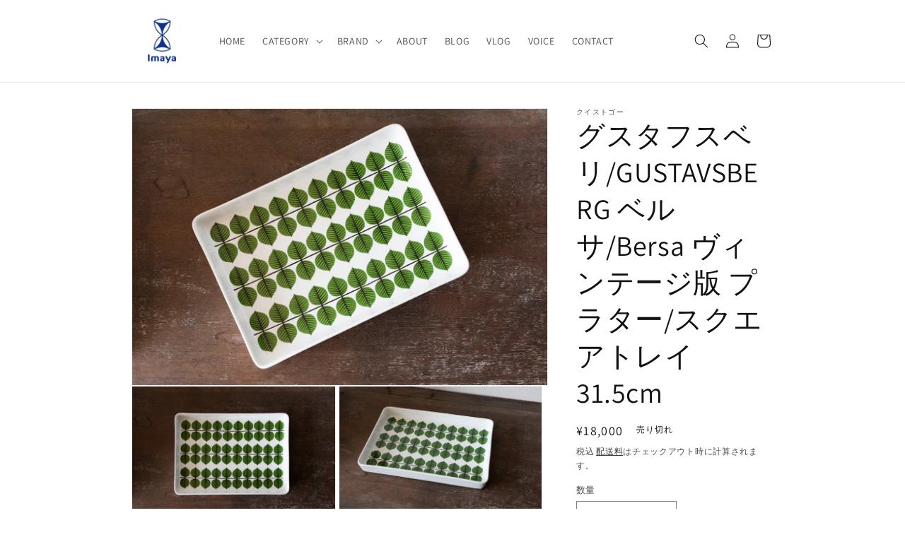

--- FILE ---
content_type: text/html; charset=utf-8
request_url: https://imaya-antique.com/products/173402749
body_size: 33687
content:
<!doctype html>
<html class="no-js" lang="ja">
  <head>
    <meta charset="utf-8">
    <meta http-equiv="X-UA-Compatible" content="IE=edge">
    <meta name="viewport" content="width=device-width,initial-scale=1">
    <meta name="theme-color" content="">
    <link rel="canonical" href="https://imaya-antique.com/products/173402749">
    <link rel="preconnect" href="https://cdn.shopify.com" crossorigin><link rel="icon" type="image/png" href="//imaya-antique.com/cdn/shop/files/2023-02-27_16.08.46.jpg?crop=center&height=32&v=1677481759&width=32"><link rel="preconnect" href="https://fonts.shopifycdn.com" crossorigin><title>
      グスタフスベリ/GUSTAVSBERG ベルサ/Bersa ヴィンテージ版 プラター/スクエアトレイ 31.5cm
 &ndash; Imaya</title>

    
      <meta name="description" content="《商品説明・特徴》 グスタフスベリのスティグ・リンドベリによってデザインされたベルサ（Bersa)の蓋付きのトレイです。木の葉のモチーフが可愛いこちらのシリーズは、リンドベリの代表作で、グスタフスベリ社を代表する食器で、今でも絶大な人気のシリーズです。 近年復刻版が生産されましたが、こちらの商品はリンドベリがデザインした当時のオリジナルヴァージョンです。珍しい大きめのプラターで、木の葉が並ぶベルサの可愛さを堪能できる逸品です。 《メーカー》 グスタフスベリ/GUSTAVSBERG 《シリーズ》 ベルサ/Bersa 《年代》 1960-70年代 《サイズ》 縦22.5cm 横31.5cm 高さ3.5cm 《コンディション》 若干のペイ">
    

    

<meta property="og:site_name" content="Imaya">
<meta property="og:url" content="https://imaya-antique.com/products/173402749">
<meta property="og:title" content="グスタフスベリ/GUSTAVSBERG ベルサ/Bersa ヴィンテージ版 プラター/スクエアトレイ 31.5cm">
<meta property="og:type" content="product">
<meta property="og:description" content="《商品説明・特徴》 グスタフスベリのスティグ・リンドベリによってデザインされたベルサ（Bersa)の蓋付きのトレイです。木の葉のモチーフが可愛いこちらのシリーズは、リンドベリの代表作で、グスタフスベリ社を代表する食器で、今でも絶大な人気のシリーズです。 近年復刻版が生産されましたが、こちらの商品はリンドベリがデザインした当時のオリジナルヴァージョンです。珍しい大きめのプラターで、木の葉が並ぶベルサの可愛さを堪能できる逸品です。 《メーカー》 グスタフスベリ/GUSTAVSBERG 《シリーズ》 ベルサ/Bersa 《年代》 1960-70年代 《サイズ》 縦22.5cm 横31.5cm 高さ3.5cm 《コンディション》 若干のペイ"><meta property="og:image" content="http://imaya-antique.com/cdn/shop/files/047.jpg?v=1684247767">
  <meta property="og:image:secure_url" content="https://imaya-antique.com/cdn/shop/files/047.jpg?v=1684247767">
  <meta property="og:image:width" content="2000">
  <meta property="og:image:height" content="1333"><meta property="og:price:amount" content="18,000">
  <meta property="og:price:currency" content="JPY"><meta name="twitter:card" content="summary_large_image">
<meta name="twitter:title" content="グスタフスベリ/GUSTAVSBERG ベルサ/Bersa ヴィンテージ版 プラター/スクエアトレイ 31.5cm">
<meta name="twitter:description" content="《商品説明・特徴》 グスタフスベリのスティグ・リンドベリによってデザインされたベルサ（Bersa)の蓋付きのトレイです。木の葉のモチーフが可愛いこちらのシリーズは、リンドベリの代表作で、グスタフスベリ社を代表する食器で、今でも絶大な人気のシリーズです。 近年復刻版が生産されましたが、こちらの商品はリンドベリがデザインした当時のオリジナルヴァージョンです。珍しい大きめのプラターで、木の葉が並ぶベルサの可愛さを堪能できる逸品です。 《メーカー》 グスタフスベリ/GUSTAVSBERG 《シリーズ》 ベルサ/Bersa 《年代》 1960-70年代 《サイズ》 縦22.5cm 横31.5cm 高さ3.5cm 《コンディション》 若干のペイ">


    <script src="//imaya-antique.com/cdn/shop/t/1/assets/constants.js?v=165488195745554878101677479889" defer="defer"></script>
    <script src="//imaya-antique.com/cdn/shop/t/1/assets/pubsub.js?v=2921868252632587581677479925" defer="defer"></script>
    <script src="//imaya-antique.com/cdn/shop/t/1/assets/global.js?v=85297797553816670871677479906" defer="defer"></script>
    <script>window.performance && window.performance.mark && window.performance.mark('shopify.content_for_header.start');</script><meta id="shopify-digital-wallet" name="shopify-digital-wallet" content="/73255747887/digital_wallets/dialog">
<meta name="shopify-checkout-api-token" content="91a08b772f3e44bcc1d7727113c9b713">
<meta id="in-context-paypal-metadata" data-shop-id="73255747887" data-venmo-supported="false" data-environment="production" data-locale="ja_JP" data-paypal-v4="true" data-currency="JPY">
<link rel="alternate" type="application/json+oembed" href="https://imaya-antique.com/products/173402749.oembed">
<script async="async" src="/checkouts/internal/preloads.js?locale=ja-JP"></script>
<link rel="preconnect" href="https://shop.app" crossorigin="anonymous">
<script async="async" src="https://shop.app/checkouts/internal/preloads.js?locale=ja-JP&shop_id=73255747887" crossorigin="anonymous"></script>
<script id="apple-pay-shop-capabilities" type="application/json">{"shopId":73255747887,"countryCode":"JP","currencyCode":"JPY","merchantCapabilities":["supports3DS"],"merchantId":"gid:\/\/shopify\/Shop\/73255747887","merchantName":"Imaya","requiredBillingContactFields":["postalAddress","email","phone"],"requiredShippingContactFields":["postalAddress","email","phone"],"shippingType":"shipping","supportedNetworks":["visa","masterCard","amex","jcb","discover"],"total":{"type":"pending","label":"Imaya","amount":"1.00"},"shopifyPaymentsEnabled":true,"supportsSubscriptions":true}</script>
<script id="shopify-features" type="application/json">{"accessToken":"91a08b772f3e44bcc1d7727113c9b713","betas":["rich-media-storefront-analytics"],"domain":"imaya-antique.com","predictiveSearch":false,"shopId":73255747887,"locale":"ja"}</script>
<script>var Shopify = Shopify || {};
Shopify.shop = "imaya-2689.myshopify.com";
Shopify.locale = "ja";
Shopify.currency = {"active":"JPY","rate":"1.0"};
Shopify.country = "JP";
Shopify.theme = {"name":"Dawn","id":145064198447,"schema_name":"Dawn","schema_version":"8.0.0","theme_store_id":887,"role":"main"};
Shopify.theme.handle = "null";
Shopify.theme.style = {"id":null,"handle":null};
Shopify.cdnHost = "imaya-antique.com/cdn";
Shopify.routes = Shopify.routes || {};
Shopify.routes.root = "/";</script>
<script type="module">!function(o){(o.Shopify=o.Shopify||{}).modules=!0}(window);</script>
<script>!function(o){function n(){var o=[];function n(){o.push(Array.prototype.slice.apply(arguments))}return n.q=o,n}var t=o.Shopify=o.Shopify||{};t.loadFeatures=n(),t.autoloadFeatures=n()}(window);</script>
<script>
  window.ShopifyPay = window.ShopifyPay || {};
  window.ShopifyPay.apiHost = "shop.app\/pay";
  window.ShopifyPay.redirectState = null;
</script>
<script id="shop-js-analytics" type="application/json">{"pageType":"product"}</script>
<script defer="defer" async type="module" src="//imaya-antique.com/cdn/shopifycloud/shop-js/modules/v2/client.init-shop-cart-sync_CSE-8ASR.ja.esm.js"></script>
<script defer="defer" async type="module" src="//imaya-antique.com/cdn/shopifycloud/shop-js/modules/v2/chunk.common_DDD8GOhs.esm.js"></script>
<script defer="defer" async type="module" src="//imaya-antique.com/cdn/shopifycloud/shop-js/modules/v2/chunk.modal_B6JNj9sU.esm.js"></script>
<script type="module">
  await import("//imaya-antique.com/cdn/shopifycloud/shop-js/modules/v2/client.init-shop-cart-sync_CSE-8ASR.ja.esm.js");
await import("//imaya-antique.com/cdn/shopifycloud/shop-js/modules/v2/chunk.common_DDD8GOhs.esm.js");
await import("//imaya-antique.com/cdn/shopifycloud/shop-js/modules/v2/chunk.modal_B6JNj9sU.esm.js");

  window.Shopify.SignInWithShop?.initShopCartSync?.({"fedCMEnabled":true,"windoidEnabled":true});

</script>
<script>
  window.Shopify = window.Shopify || {};
  if (!window.Shopify.featureAssets) window.Shopify.featureAssets = {};
  window.Shopify.featureAssets['shop-js'] = {"shop-cart-sync":["modules/v2/client.shop-cart-sync_BCoLmxl3.ja.esm.js","modules/v2/chunk.common_DDD8GOhs.esm.js","modules/v2/chunk.modal_B6JNj9sU.esm.js"],"init-fed-cm":["modules/v2/client.init-fed-cm_BUzkuSqB.ja.esm.js","modules/v2/chunk.common_DDD8GOhs.esm.js","modules/v2/chunk.modal_B6JNj9sU.esm.js"],"init-shop-email-lookup-coordinator":["modules/v2/client.init-shop-email-lookup-coordinator_BW32axq4.ja.esm.js","modules/v2/chunk.common_DDD8GOhs.esm.js","modules/v2/chunk.modal_B6JNj9sU.esm.js"],"init-windoid":["modules/v2/client.init-windoid_BvNGLRkF.ja.esm.js","modules/v2/chunk.common_DDD8GOhs.esm.js","modules/v2/chunk.modal_B6JNj9sU.esm.js"],"shop-button":["modules/v2/client.shop-button_CH0XKSrs.ja.esm.js","modules/v2/chunk.common_DDD8GOhs.esm.js","modules/v2/chunk.modal_B6JNj9sU.esm.js"],"shop-cash-offers":["modules/v2/client.shop-cash-offers_DjoQtMHe.ja.esm.js","modules/v2/chunk.common_DDD8GOhs.esm.js","modules/v2/chunk.modal_B6JNj9sU.esm.js"],"shop-toast-manager":["modules/v2/client.shop-toast-manager_B8NLGr5M.ja.esm.js","modules/v2/chunk.common_DDD8GOhs.esm.js","modules/v2/chunk.modal_B6JNj9sU.esm.js"],"init-shop-cart-sync":["modules/v2/client.init-shop-cart-sync_CSE-8ASR.ja.esm.js","modules/v2/chunk.common_DDD8GOhs.esm.js","modules/v2/chunk.modal_B6JNj9sU.esm.js"],"init-customer-accounts-sign-up":["modules/v2/client.init-customer-accounts-sign-up_C-LwrDE-.ja.esm.js","modules/v2/client.shop-login-button_D0X6bVTm.ja.esm.js","modules/v2/chunk.common_DDD8GOhs.esm.js","modules/v2/chunk.modal_B6JNj9sU.esm.js"],"pay-button":["modules/v2/client.pay-button_imCDqct4.ja.esm.js","modules/v2/chunk.common_DDD8GOhs.esm.js","modules/v2/chunk.modal_B6JNj9sU.esm.js"],"init-customer-accounts":["modules/v2/client.init-customer-accounts_CxIJyI-K.ja.esm.js","modules/v2/client.shop-login-button_D0X6bVTm.ja.esm.js","modules/v2/chunk.common_DDD8GOhs.esm.js","modules/v2/chunk.modal_B6JNj9sU.esm.js"],"avatar":["modules/v2/client.avatar_BTnouDA3.ja.esm.js"],"init-shop-for-new-customer-accounts":["modules/v2/client.init-shop-for-new-customer-accounts_DRBL7B82.ja.esm.js","modules/v2/client.shop-login-button_D0X6bVTm.ja.esm.js","modules/v2/chunk.common_DDD8GOhs.esm.js","modules/v2/chunk.modal_B6JNj9sU.esm.js"],"shop-follow-button":["modules/v2/client.shop-follow-button_D610YzXR.ja.esm.js","modules/v2/chunk.common_DDD8GOhs.esm.js","modules/v2/chunk.modal_B6JNj9sU.esm.js"],"checkout-modal":["modules/v2/client.checkout-modal_NhzDspE5.ja.esm.js","modules/v2/chunk.common_DDD8GOhs.esm.js","modules/v2/chunk.modal_B6JNj9sU.esm.js"],"shop-login-button":["modules/v2/client.shop-login-button_D0X6bVTm.ja.esm.js","modules/v2/chunk.common_DDD8GOhs.esm.js","modules/v2/chunk.modal_B6JNj9sU.esm.js"],"lead-capture":["modules/v2/client.lead-capture_pLpCOlEn.ja.esm.js","modules/v2/chunk.common_DDD8GOhs.esm.js","modules/v2/chunk.modal_B6JNj9sU.esm.js"],"shop-login":["modules/v2/client.shop-login_DiHM-Diw.ja.esm.js","modules/v2/chunk.common_DDD8GOhs.esm.js","modules/v2/chunk.modal_B6JNj9sU.esm.js"],"payment-terms":["modules/v2/client.payment-terms_BdLTgEH_.ja.esm.js","modules/v2/chunk.common_DDD8GOhs.esm.js","modules/v2/chunk.modal_B6JNj9sU.esm.js"]};
</script>
<script id="__st">var __st={"a":73255747887,"offset":32400,"reqid":"416482d6-9451-4b44-b0ed-819fda8d3124-1769902422","pageurl":"imaya-antique.com\/products\/173402749","u":"f1175789dbc7","p":"product","rtyp":"product","rid":8289344717103};</script>
<script>window.ShopifyPaypalV4VisibilityTracking = true;</script>
<script id="captcha-bootstrap">!function(){'use strict';const t='contact',e='account',n='new_comment',o=[[t,t],['blogs',n],['comments',n],[t,'customer']],c=[[e,'customer_login'],[e,'guest_login'],[e,'recover_customer_password'],[e,'create_customer']],r=t=>t.map((([t,e])=>`form[action*='/${t}']:not([data-nocaptcha='true']) input[name='form_type'][value='${e}']`)).join(','),a=t=>()=>t?[...document.querySelectorAll(t)].map((t=>t.form)):[];function s(){const t=[...o],e=r(t);return a(e)}const i='password',u='form_key',d=['recaptcha-v3-token','g-recaptcha-response','h-captcha-response',i],f=()=>{try{return window.sessionStorage}catch{return}},m='__shopify_v',_=t=>t.elements[u];function p(t,e,n=!1){try{const o=window.sessionStorage,c=JSON.parse(o.getItem(e)),{data:r}=function(t){const{data:e,action:n}=t;return t[m]||n?{data:e,action:n}:{data:t,action:n}}(c);for(const[e,n]of Object.entries(r))t.elements[e]&&(t.elements[e].value=n);n&&o.removeItem(e)}catch(o){console.error('form repopulation failed',{error:o})}}const l='form_type',E='cptcha';function T(t){t.dataset[E]=!0}const w=window,h=w.document,L='Shopify',v='ce_forms',y='captcha';let A=!1;((t,e)=>{const n=(g='f06e6c50-85a8-45c8-87d0-21a2b65856fe',I='https://cdn.shopify.com/shopifycloud/storefront-forms-hcaptcha/ce_storefront_forms_captcha_hcaptcha.v1.5.2.iife.js',D={infoText:'hCaptchaによる保護',privacyText:'プライバシー',termsText:'利用規約'},(t,e,n)=>{const o=w[L][v],c=o.bindForm;if(c)return c(t,g,e,D).then(n);var r;o.q.push([[t,g,e,D],n]),r=I,A||(h.body.append(Object.assign(h.createElement('script'),{id:'captcha-provider',async:!0,src:r})),A=!0)});var g,I,D;w[L]=w[L]||{},w[L][v]=w[L][v]||{},w[L][v].q=[],w[L][y]=w[L][y]||{},w[L][y].protect=function(t,e){n(t,void 0,e),T(t)},Object.freeze(w[L][y]),function(t,e,n,w,h,L){const[v,y,A,g]=function(t,e,n){const i=e?o:[],u=t?c:[],d=[...i,...u],f=r(d),m=r(i),_=r(d.filter((([t,e])=>n.includes(e))));return[a(f),a(m),a(_),s()]}(w,h,L),I=t=>{const e=t.target;return e instanceof HTMLFormElement?e:e&&e.form},D=t=>v().includes(t);t.addEventListener('submit',(t=>{const e=I(t);if(!e)return;const n=D(e)&&!e.dataset.hcaptchaBound&&!e.dataset.recaptchaBound,o=_(e),c=g().includes(e)&&(!o||!o.value);(n||c)&&t.preventDefault(),c&&!n&&(function(t){try{if(!f())return;!function(t){const e=f();if(!e)return;const n=_(t);if(!n)return;const o=n.value;o&&e.removeItem(o)}(t);const e=Array.from(Array(32),(()=>Math.random().toString(36)[2])).join('');!function(t,e){_(t)||t.append(Object.assign(document.createElement('input'),{type:'hidden',name:u})),t.elements[u].value=e}(t,e),function(t,e){const n=f();if(!n)return;const o=[...t.querySelectorAll(`input[type='${i}']`)].map((({name:t})=>t)),c=[...d,...o],r={};for(const[a,s]of new FormData(t).entries())c.includes(a)||(r[a]=s);n.setItem(e,JSON.stringify({[m]:1,action:t.action,data:r}))}(t,e)}catch(e){console.error('failed to persist form',e)}}(e),e.submit())}));const S=(t,e)=>{t&&!t.dataset[E]&&(n(t,e.some((e=>e===t))),T(t))};for(const o of['focusin','change'])t.addEventListener(o,(t=>{const e=I(t);D(e)&&S(e,y())}));const B=e.get('form_key'),M=e.get(l),P=B&&M;t.addEventListener('DOMContentLoaded',(()=>{const t=y();if(P)for(const e of t)e.elements[l].value===M&&p(e,B);[...new Set([...A(),...v().filter((t=>'true'===t.dataset.shopifyCaptcha))])].forEach((e=>S(e,t)))}))}(h,new URLSearchParams(w.location.search),n,t,e,['guest_login'])})(!0,!0)}();</script>
<script integrity="sha256-4kQ18oKyAcykRKYeNunJcIwy7WH5gtpwJnB7kiuLZ1E=" data-source-attribution="shopify.loadfeatures" defer="defer" src="//imaya-antique.com/cdn/shopifycloud/storefront/assets/storefront/load_feature-a0a9edcb.js" crossorigin="anonymous"></script>
<script crossorigin="anonymous" defer="defer" src="//imaya-antique.com/cdn/shopifycloud/storefront/assets/shopify_pay/storefront-65b4c6d7.js?v=20250812"></script>
<script data-source-attribution="shopify.dynamic_checkout.dynamic.init">var Shopify=Shopify||{};Shopify.PaymentButton=Shopify.PaymentButton||{isStorefrontPortableWallets:!0,init:function(){window.Shopify.PaymentButton.init=function(){};var t=document.createElement("script");t.src="https://imaya-antique.com/cdn/shopifycloud/portable-wallets/latest/portable-wallets.ja.js",t.type="module",document.head.appendChild(t)}};
</script>
<script data-source-attribution="shopify.dynamic_checkout.buyer_consent">
  function portableWalletsHideBuyerConsent(e){var t=document.getElementById("shopify-buyer-consent"),n=document.getElementById("shopify-subscription-policy-button");t&&n&&(t.classList.add("hidden"),t.setAttribute("aria-hidden","true"),n.removeEventListener("click",e))}function portableWalletsShowBuyerConsent(e){var t=document.getElementById("shopify-buyer-consent"),n=document.getElementById("shopify-subscription-policy-button");t&&n&&(t.classList.remove("hidden"),t.removeAttribute("aria-hidden"),n.addEventListener("click",e))}window.Shopify?.PaymentButton&&(window.Shopify.PaymentButton.hideBuyerConsent=portableWalletsHideBuyerConsent,window.Shopify.PaymentButton.showBuyerConsent=portableWalletsShowBuyerConsent);
</script>
<script>
  function portableWalletsCleanup(e){e&&e.src&&console.error("Failed to load portable wallets script "+e.src);var t=document.querySelectorAll("shopify-accelerated-checkout .shopify-payment-button__skeleton, shopify-accelerated-checkout-cart .wallet-cart-button__skeleton"),e=document.getElementById("shopify-buyer-consent");for(let e=0;e<t.length;e++)t[e].remove();e&&e.remove()}function portableWalletsNotLoadedAsModule(e){e instanceof ErrorEvent&&"string"==typeof e.message&&e.message.includes("import.meta")&&"string"==typeof e.filename&&e.filename.includes("portable-wallets")&&(window.removeEventListener("error",portableWalletsNotLoadedAsModule),window.Shopify.PaymentButton.failedToLoad=e,"loading"===document.readyState?document.addEventListener("DOMContentLoaded",window.Shopify.PaymentButton.init):window.Shopify.PaymentButton.init())}window.addEventListener("error",portableWalletsNotLoadedAsModule);
</script>

<script type="module" src="https://imaya-antique.com/cdn/shopifycloud/portable-wallets/latest/portable-wallets.ja.js" onError="portableWalletsCleanup(this)" crossorigin="anonymous"></script>
<script nomodule>
  document.addEventListener("DOMContentLoaded", portableWalletsCleanup);
</script>

<link id="shopify-accelerated-checkout-styles" rel="stylesheet" media="screen" href="https://imaya-antique.com/cdn/shopifycloud/portable-wallets/latest/accelerated-checkout-backwards-compat.css" crossorigin="anonymous">
<style id="shopify-accelerated-checkout-cart">
        #shopify-buyer-consent {
  margin-top: 1em;
  display: inline-block;
  width: 100%;
}

#shopify-buyer-consent.hidden {
  display: none;
}

#shopify-subscription-policy-button {
  background: none;
  border: none;
  padding: 0;
  text-decoration: underline;
  font-size: inherit;
  cursor: pointer;
}

#shopify-subscription-policy-button::before {
  box-shadow: none;
}

      </style>
<script id="sections-script" data-sections="header,footer" defer="defer" src="//imaya-antique.com/cdn/shop/t/1/compiled_assets/scripts.js?v=863"></script>
<script>window.performance && window.performance.mark && window.performance.mark('shopify.content_for_header.end');</script>


    <style data-shopify>
      @font-face {
  font-family: Assistant;
  font-weight: 400;
  font-style: normal;
  font-display: swap;
  src: url("//imaya-antique.com/cdn/fonts/assistant/assistant_n4.9120912a469cad1cc292572851508ca49d12e768.woff2") format("woff2"),
       url("//imaya-antique.com/cdn/fonts/assistant/assistant_n4.6e9875ce64e0fefcd3f4446b7ec9036b3ddd2985.woff") format("woff");
}

      @font-face {
  font-family: Assistant;
  font-weight: 700;
  font-style: normal;
  font-display: swap;
  src: url("//imaya-antique.com/cdn/fonts/assistant/assistant_n7.bf44452348ec8b8efa3aa3068825305886b1c83c.woff2") format("woff2"),
       url("//imaya-antique.com/cdn/fonts/assistant/assistant_n7.0c887fee83f6b3bda822f1150b912c72da0f7b64.woff") format("woff");
}

      
      
      @font-face {
  font-family: Assistant;
  font-weight: 400;
  font-style: normal;
  font-display: swap;
  src: url("//imaya-antique.com/cdn/fonts/assistant/assistant_n4.9120912a469cad1cc292572851508ca49d12e768.woff2") format("woff2"),
       url("//imaya-antique.com/cdn/fonts/assistant/assistant_n4.6e9875ce64e0fefcd3f4446b7ec9036b3ddd2985.woff") format("woff");
}


      :root {
        --font-body-family: Assistant, sans-serif;
        --font-body-style: normal;
        --font-body-weight: 400;
        --font-body-weight-bold: 700;

        --font-heading-family: Assistant, sans-serif;
        --font-heading-style: normal;
        --font-heading-weight: 400;

        --font-body-scale: 1.0;
        --font-heading-scale: 1.0;

        --color-base-text: 18, 18, 18;
        --color-shadow: 18, 18, 18;
        --color-base-background-1: 255, 255, 255;
        --color-base-background-2: 243, 243, 243;
        --color-base-solid-button-labels: 255, 255, 255;
        --color-base-outline-button-labels: 18, 18, 18;
        --color-base-accent-1: 18, 18, 18;
        --color-base-accent-2: 51, 79, 180;
        --payment-terms-background-color: #ffffff;

        --gradient-base-background-1: #ffffff;
        --gradient-base-background-2: #f3f3f3;
        --gradient-base-accent-1: #121212;
        --gradient-base-accent-2: #334fb4;

        --media-padding: px;
        --media-border-opacity: 0.05;
        --media-border-width: 1px;
        --media-radius: 0px;
        --media-shadow-opacity: 0.0;
        --media-shadow-horizontal-offset: 0px;
        --media-shadow-vertical-offset: 4px;
        --media-shadow-blur-radius: 5px;
        --media-shadow-visible: 0;

        --page-width: 100rem;
        --page-width-margin: 0rem;

        --product-card-image-padding: 0.0rem;
        --product-card-corner-radius: 0.0rem;
        --product-card-text-alignment: left;
        --product-card-border-width: 0.0rem;
        --product-card-border-opacity: 0.1;
        --product-card-shadow-opacity: 0.0;
        --product-card-shadow-visible: 0;
        --product-card-shadow-horizontal-offset: 0.0rem;
        --product-card-shadow-vertical-offset: 0.4rem;
        --product-card-shadow-blur-radius: 0.5rem;

        --collection-card-image-padding: 0.0rem;
        --collection-card-corner-radius: 0.0rem;
        --collection-card-text-alignment: left;
        --collection-card-border-width: 0.0rem;
        --collection-card-border-opacity: 0.1;
        --collection-card-shadow-opacity: 0.0;
        --collection-card-shadow-visible: 0;
        --collection-card-shadow-horizontal-offset: 0.0rem;
        --collection-card-shadow-vertical-offset: 0.4rem;
        --collection-card-shadow-blur-radius: 0.5rem;

        --blog-card-image-padding: 1.0rem;
        --blog-card-corner-radius: 0.0rem;
        --blog-card-text-alignment: center;
        --blog-card-border-width: 0.2rem;
        --blog-card-border-opacity: 0.05;
        --blog-card-shadow-opacity: 0.0;
        --blog-card-shadow-visible: 0;
        --blog-card-shadow-horizontal-offset: 0.4rem;
        --blog-card-shadow-vertical-offset: -1.6rem;
        --blog-card-shadow-blur-radius: 0.5rem;

        --badge-corner-radius: 4.0rem;

        --popup-border-width: 1px;
        --popup-border-opacity: 0.1;
        --popup-corner-radius: 0px;
        --popup-shadow-opacity: 0.0;
        --popup-shadow-horizontal-offset: 0px;
        --popup-shadow-vertical-offset: 4px;
        --popup-shadow-blur-radius: 5px;

        --drawer-border-width: 1px;
        --drawer-border-opacity: 0.1;
        --drawer-shadow-opacity: 0.0;
        --drawer-shadow-horizontal-offset: 0px;
        --drawer-shadow-vertical-offset: 4px;
        --drawer-shadow-blur-radius: 5px;

        --spacing-sections-desktop: 0px;
        --spacing-sections-mobile: 0px;

        --grid-desktop-vertical-spacing: 8px;
        --grid-desktop-horizontal-spacing: 8px;
        --grid-mobile-vertical-spacing: 4px;
        --grid-mobile-horizontal-spacing: 4px;

        --text-boxes-border-opacity: 0.1;
        --text-boxes-border-width: 0px;
        --text-boxes-radius: 0px;
        --text-boxes-shadow-opacity: 0.0;
        --text-boxes-shadow-visible: 0;
        --text-boxes-shadow-horizontal-offset: 0px;
        --text-boxes-shadow-vertical-offset: 4px;
        --text-boxes-shadow-blur-radius: 5px;

        --buttons-radius: 0px;
        --buttons-radius-outset: 0px;
        --buttons-border-width: 1px;
        --buttons-border-opacity: 1.0;
        --buttons-shadow-opacity: 0.0;
        --buttons-shadow-visible: 0;
        --buttons-shadow-horizontal-offset: 0px;
        --buttons-shadow-vertical-offset: 4px;
        --buttons-shadow-blur-radius: 5px;
        --buttons-border-offset: 0px;

        --inputs-radius: 0px;
        --inputs-border-width: 1px;
        --inputs-border-opacity: 0.55;
        --inputs-shadow-opacity: 0.0;
        --inputs-shadow-horizontal-offset: 0px;
        --inputs-margin-offset: 0px;
        --inputs-shadow-vertical-offset: 4px;
        --inputs-shadow-blur-radius: 5px;
        --inputs-radius-outset: 0px;

        --variant-pills-radius: 40px;
        --variant-pills-border-width: 1px;
        --variant-pills-border-opacity: 0.55;
        --variant-pills-shadow-opacity: 0.0;
        --variant-pills-shadow-horizontal-offset: 0px;
        --variant-pills-shadow-vertical-offset: 4px;
        --variant-pills-shadow-blur-radius: 5px;
      }

      *,
      *::before,
      *::after {
        box-sizing: inherit;
      }

      html {
        box-sizing: border-box;
        font-size: calc(var(--font-body-scale) * 62.5%);
        height: 100%;
      }

      body {
        display: grid;
        grid-template-rows: auto auto 1fr auto;
        grid-template-columns: 100%;
        min-height: 100%;
        margin: 0;
        font-size: 1.5rem;
        letter-spacing: 0.06rem;
        line-height: calc(1 + 0.8 / var(--font-body-scale));
        font-family: var(--font-body-family);
        font-style: var(--font-body-style);
        font-weight: var(--font-body-weight);
      }

      @media screen and (min-width: 750px) {
        body {
          font-size: 1.6rem;
        }
      }
    </style>

    <link href="//imaya-antique.com/cdn/shop/t/1/assets/base.css?v=831047894957930821677479923" rel="stylesheet" type="text/css" media="all" />
<link rel="preload" as="font" href="//imaya-antique.com/cdn/fonts/assistant/assistant_n4.9120912a469cad1cc292572851508ca49d12e768.woff2" type="font/woff2" crossorigin><link rel="preload" as="font" href="//imaya-antique.com/cdn/fonts/assistant/assistant_n4.9120912a469cad1cc292572851508ca49d12e768.woff2" type="font/woff2" crossorigin><link rel="stylesheet" href="//imaya-antique.com/cdn/shop/t/1/assets/component-predictive-search.css?v=85913294783299393391677479902" media="print" onload="this.media='all'"><script>document.documentElement.className = document.documentElement.className.replace('no-js', 'js');
    if (Shopify.designMode) {
      document.documentElement.classList.add('shopify-design-mode');
    }
    </script>
  <link href="https://monorail-edge.shopifysvc.com" rel="dns-prefetch">
<script>(function(){if ("sendBeacon" in navigator && "performance" in window) {try {var session_token_from_headers = performance.getEntriesByType('navigation')[0].serverTiming.find(x => x.name == '_s').description;} catch {var session_token_from_headers = undefined;}var session_cookie_matches = document.cookie.match(/_shopify_s=([^;]*)/);var session_token_from_cookie = session_cookie_matches && session_cookie_matches.length === 2 ? session_cookie_matches[1] : "";var session_token = session_token_from_headers || session_token_from_cookie || "";function handle_abandonment_event(e) {var entries = performance.getEntries().filter(function(entry) {return /monorail-edge.shopifysvc.com/.test(entry.name);});if (!window.abandonment_tracked && entries.length === 0) {window.abandonment_tracked = true;var currentMs = Date.now();var navigation_start = performance.timing.navigationStart;var payload = {shop_id: 73255747887,url: window.location.href,navigation_start,duration: currentMs - navigation_start,session_token,page_type: "product"};window.navigator.sendBeacon("https://monorail-edge.shopifysvc.com/v1/produce", JSON.stringify({schema_id: "online_store_buyer_site_abandonment/1.1",payload: payload,metadata: {event_created_at_ms: currentMs,event_sent_at_ms: currentMs}}));}}window.addEventListener('pagehide', handle_abandonment_event);}}());</script>
<script id="web-pixels-manager-setup">(function e(e,d,r,n,o){if(void 0===o&&(o={}),!Boolean(null===(a=null===(i=window.Shopify)||void 0===i?void 0:i.analytics)||void 0===a?void 0:a.replayQueue)){var i,a;window.Shopify=window.Shopify||{};var t=window.Shopify;t.analytics=t.analytics||{};var s=t.analytics;s.replayQueue=[],s.publish=function(e,d,r){return s.replayQueue.push([e,d,r]),!0};try{self.performance.mark("wpm:start")}catch(e){}var l=function(){var e={modern:/Edge?\/(1{2}[4-9]|1[2-9]\d|[2-9]\d{2}|\d{4,})\.\d+(\.\d+|)|Firefox\/(1{2}[4-9]|1[2-9]\d|[2-9]\d{2}|\d{4,})\.\d+(\.\d+|)|Chrom(ium|e)\/(9{2}|\d{3,})\.\d+(\.\d+|)|(Maci|X1{2}).+ Version\/(15\.\d+|(1[6-9]|[2-9]\d|\d{3,})\.\d+)([,.]\d+|)( \(\w+\)|)( Mobile\/\w+|) Safari\/|Chrome.+OPR\/(9{2}|\d{3,})\.\d+\.\d+|(CPU[ +]OS|iPhone[ +]OS|CPU[ +]iPhone|CPU IPhone OS|CPU iPad OS)[ +]+(15[._]\d+|(1[6-9]|[2-9]\d|\d{3,})[._]\d+)([._]\d+|)|Android:?[ /-](13[3-9]|1[4-9]\d|[2-9]\d{2}|\d{4,})(\.\d+|)(\.\d+|)|Android.+Firefox\/(13[5-9]|1[4-9]\d|[2-9]\d{2}|\d{4,})\.\d+(\.\d+|)|Android.+Chrom(ium|e)\/(13[3-9]|1[4-9]\d|[2-9]\d{2}|\d{4,})\.\d+(\.\d+|)|SamsungBrowser\/([2-9]\d|\d{3,})\.\d+/,legacy:/Edge?\/(1[6-9]|[2-9]\d|\d{3,})\.\d+(\.\d+|)|Firefox\/(5[4-9]|[6-9]\d|\d{3,})\.\d+(\.\d+|)|Chrom(ium|e)\/(5[1-9]|[6-9]\d|\d{3,})\.\d+(\.\d+|)([\d.]+$|.*Safari\/(?![\d.]+ Edge\/[\d.]+$))|(Maci|X1{2}).+ Version\/(10\.\d+|(1[1-9]|[2-9]\d|\d{3,})\.\d+)([,.]\d+|)( \(\w+\)|)( Mobile\/\w+|) Safari\/|Chrome.+OPR\/(3[89]|[4-9]\d|\d{3,})\.\d+\.\d+|(CPU[ +]OS|iPhone[ +]OS|CPU[ +]iPhone|CPU IPhone OS|CPU iPad OS)[ +]+(10[._]\d+|(1[1-9]|[2-9]\d|\d{3,})[._]\d+)([._]\d+|)|Android:?[ /-](13[3-9]|1[4-9]\d|[2-9]\d{2}|\d{4,})(\.\d+|)(\.\d+|)|Mobile Safari.+OPR\/([89]\d|\d{3,})\.\d+\.\d+|Android.+Firefox\/(13[5-9]|1[4-9]\d|[2-9]\d{2}|\d{4,})\.\d+(\.\d+|)|Android.+Chrom(ium|e)\/(13[3-9]|1[4-9]\d|[2-9]\d{2}|\d{4,})\.\d+(\.\d+|)|Android.+(UC? ?Browser|UCWEB|U3)[ /]?(15\.([5-9]|\d{2,})|(1[6-9]|[2-9]\d|\d{3,})\.\d+)\.\d+|SamsungBrowser\/(5\.\d+|([6-9]|\d{2,})\.\d+)|Android.+MQ{2}Browser\/(14(\.(9|\d{2,})|)|(1[5-9]|[2-9]\d|\d{3,})(\.\d+|))(\.\d+|)|K[Aa][Ii]OS\/(3\.\d+|([4-9]|\d{2,})\.\d+)(\.\d+|)/},d=e.modern,r=e.legacy,n=navigator.userAgent;return n.match(d)?"modern":n.match(r)?"legacy":"unknown"}(),u="modern"===l?"modern":"legacy",c=(null!=n?n:{modern:"",legacy:""})[u],f=function(e){return[e.baseUrl,"/wpm","/b",e.hashVersion,"modern"===e.buildTarget?"m":"l",".js"].join("")}({baseUrl:d,hashVersion:r,buildTarget:u}),m=function(e){var d=e.version,r=e.bundleTarget,n=e.surface,o=e.pageUrl,i=e.monorailEndpoint;return{emit:function(e){var a=e.status,t=e.errorMsg,s=(new Date).getTime(),l=JSON.stringify({metadata:{event_sent_at_ms:s},events:[{schema_id:"web_pixels_manager_load/3.1",payload:{version:d,bundle_target:r,page_url:o,status:a,surface:n,error_msg:t},metadata:{event_created_at_ms:s}}]});if(!i)return console&&console.warn&&console.warn("[Web Pixels Manager] No Monorail endpoint provided, skipping logging."),!1;try{return self.navigator.sendBeacon.bind(self.navigator)(i,l)}catch(e){}var u=new XMLHttpRequest;try{return u.open("POST",i,!0),u.setRequestHeader("Content-Type","text/plain"),u.send(l),!0}catch(e){return console&&console.warn&&console.warn("[Web Pixels Manager] Got an unhandled error while logging to Monorail."),!1}}}}({version:r,bundleTarget:l,surface:e.surface,pageUrl:self.location.href,monorailEndpoint:e.monorailEndpoint});try{o.browserTarget=l,function(e){var d=e.src,r=e.async,n=void 0===r||r,o=e.onload,i=e.onerror,a=e.sri,t=e.scriptDataAttributes,s=void 0===t?{}:t,l=document.createElement("script"),u=document.querySelector("head"),c=document.querySelector("body");if(l.async=n,l.src=d,a&&(l.integrity=a,l.crossOrigin="anonymous"),s)for(var f in s)if(Object.prototype.hasOwnProperty.call(s,f))try{l.dataset[f]=s[f]}catch(e){}if(o&&l.addEventListener("load",o),i&&l.addEventListener("error",i),u)u.appendChild(l);else{if(!c)throw new Error("Did not find a head or body element to append the script");c.appendChild(l)}}({src:f,async:!0,onload:function(){if(!function(){var e,d;return Boolean(null===(d=null===(e=window.Shopify)||void 0===e?void 0:e.analytics)||void 0===d?void 0:d.initialized)}()){var d=window.webPixelsManager.init(e)||void 0;if(d){var r=window.Shopify.analytics;r.replayQueue.forEach((function(e){var r=e[0],n=e[1],o=e[2];d.publishCustomEvent(r,n,o)})),r.replayQueue=[],r.publish=d.publishCustomEvent,r.visitor=d.visitor,r.initialized=!0}}},onerror:function(){return m.emit({status:"failed",errorMsg:"".concat(f," has failed to load")})},sri:function(e){var d=/^sha384-[A-Za-z0-9+/=]+$/;return"string"==typeof e&&d.test(e)}(c)?c:"",scriptDataAttributes:o}),m.emit({status:"loading"})}catch(e){m.emit({status:"failed",errorMsg:(null==e?void 0:e.message)||"Unknown error"})}}})({shopId: 73255747887,storefrontBaseUrl: "https://imaya-antique.com",extensionsBaseUrl: "https://extensions.shopifycdn.com/cdn/shopifycloud/web-pixels-manager",monorailEndpoint: "https://monorail-edge.shopifysvc.com/unstable/produce_batch",surface: "storefront-renderer",enabledBetaFlags: ["2dca8a86"],webPixelsConfigList: [{"id":"shopify-app-pixel","configuration":"{}","eventPayloadVersion":"v1","runtimeContext":"STRICT","scriptVersion":"0450","apiClientId":"shopify-pixel","type":"APP","privacyPurposes":["ANALYTICS","MARKETING"]},{"id":"shopify-custom-pixel","eventPayloadVersion":"v1","runtimeContext":"LAX","scriptVersion":"0450","apiClientId":"shopify-pixel","type":"CUSTOM","privacyPurposes":["ANALYTICS","MARKETING"]}],isMerchantRequest: false,initData: {"shop":{"name":"Imaya","paymentSettings":{"currencyCode":"JPY"},"myshopifyDomain":"imaya-2689.myshopify.com","countryCode":"JP","storefrontUrl":"https:\/\/imaya-antique.com"},"customer":null,"cart":null,"checkout":null,"productVariants":[{"price":{"amount":18000.0,"currencyCode":"JPY"},"product":{"title":"グスタフスベリ\/GUSTAVSBERG ベルサ\/Bersa ヴィンテージ版 プラター\/スクエアトレイ 31.5cm","vendor":"クイストゴー","id":"8289344717103","untranslatedTitle":"グスタフスベリ\/GUSTAVSBERG ベルサ\/Bersa ヴィンテージ版 プラター\/スクエアトレイ 31.5cm","url":"\/products\/173402749","type":"プレート"},"id":"45045959426351","image":{"src":"\/\/imaya-antique.com\/cdn\/shop\/files\/047.jpg?v=1684247767"},"sku":null,"title":"Default Title","untranslatedTitle":"Default Title"}],"purchasingCompany":null},},"https://imaya-antique.com/cdn","1d2a099fw23dfb22ep557258f5m7a2edbae",{"modern":"","legacy":""},{"shopId":"73255747887","storefrontBaseUrl":"https:\/\/imaya-antique.com","extensionBaseUrl":"https:\/\/extensions.shopifycdn.com\/cdn\/shopifycloud\/web-pixels-manager","surface":"storefront-renderer","enabledBetaFlags":"[\"2dca8a86\"]","isMerchantRequest":"false","hashVersion":"1d2a099fw23dfb22ep557258f5m7a2edbae","publish":"custom","events":"[[\"page_viewed\",{}],[\"product_viewed\",{\"productVariant\":{\"price\":{\"amount\":18000.0,\"currencyCode\":\"JPY\"},\"product\":{\"title\":\"グスタフスベリ\/GUSTAVSBERG ベルサ\/Bersa ヴィンテージ版 プラター\/スクエアトレイ 31.5cm\",\"vendor\":\"クイストゴー\",\"id\":\"8289344717103\",\"untranslatedTitle\":\"グスタフスベリ\/GUSTAVSBERG ベルサ\/Bersa ヴィンテージ版 プラター\/スクエアトレイ 31.5cm\",\"url\":\"\/products\/173402749\",\"type\":\"プレート\"},\"id\":\"45045959426351\",\"image\":{\"src\":\"\/\/imaya-antique.com\/cdn\/shop\/files\/047.jpg?v=1684247767\"},\"sku\":null,\"title\":\"Default Title\",\"untranslatedTitle\":\"Default Title\"}}]]"});</script><script>
  window.ShopifyAnalytics = window.ShopifyAnalytics || {};
  window.ShopifyAnalytics.meta = window.ShopifyAnalytics.meta || {};
  window.ShopifyAnalytics.meta.currency = 'JPY';
  var meta = {"product":{"id":8289344717103,"gid":"gid:\/\/shopify\/Product\/8289344717103","vendor":"クイストゴー","type":"プレート","handle":"173402749","variants":[{"id":45045959426351,"price":1800000,"name":"グスタフスベリ\/GUSTAVSBERG ベルサ\/Bersa ヴィンテージ版 プラター\/スクエアトレイ 31.5cm","public_title":null,"sku":null}],"remote":false},"page":{"pageType":"product","resourceType":"product","resourceId":8289344717103,"requestId":"416482d6-9451-4b44-b0ed-819fda8d3124-1769902422"}};
  for (var attr in meta) {
    window.ShopifyAnalytics.meta[attr] = meta[attr];
  }
</script>
<script class="analytics">
  (function () {
    var customDocumentWrite = function(content) {
      var jquery = null;

      if (window.jQuery) {
        jquery = window.jQuery;
      } else if (window.Checkout && window.Checkout.$) {
        jquery = window.Checkout.$;
      }

      if (jquery) {
        jquery('body').append(content);
      }
    };

    var hasLoggedConversion = function(token) {
      if (token) {
        return document.cookie.indexOf('loggedConversion=' + token) !== -1;
      }
      return false;
    }

    var setCookieIfConversion = function(token) {
      if (token) {
        var twoMonthsFromNow = new Date(Date.now());
        twoMonthsFromNow.setMonth(twoMonthsFromNow.getMonth() + 2);

        document.cookie = 'loggedConversion=' + token + '; expires=' + twoMonthsFromNow;
      }
    }

    var trekkie = window.ShopifyAnalytics.lib = window.trekkie = window.trekkie || [];
    if (trekkie.integrations) {
      return;
    }
    trekkie.methods = [
      'identify',
      'page',
      'ready',
      'track',
      'trackForm',
      'trackLink'
    ];
    trekkie.factory = function(method) {
      return function() {
        var args = Array.prototype.slice.call(arguments);
        args.unshift(method);
        trekkie.push(args);
        return trekkie;
      };
    };
    for (var i = 0; i < trekkie.methods.length; i++) {
      var key = trekkie.methods[i];
      trekkie[key] = trekkie.factory(key);
    }
    trekkie.load = function(config) {
      trekkie.config = config || {};
      trekkie.config.initialDocumentCookie = document.cookie;
      var first = document.getElementsByTagName('script')[0];
      var script = document.createElement('script');
      script.type = 'text/javascript';
      script.onerror = function(e) {
        var scriptFallback = document.createElement('script');
        scriptFallback.type = 'text/javascript';
        scriptFallback.onerror = function(error) {
                var Monorail = {
      produce: function produce(monorailDomain, schemaId, payload) {
        var currentMs = new Date().getTime();
        var event = {
          schema_id: schemaId,
          payload: payload,
          metadata: {
            event_created_at_ms: currentMs,
            event_sent_at_ms: currentMs
          }
        };
        return Monorail.sendRequest("https://" + monorailDomain + "/v1/produce", JSON.stringify(event));
      },
      sendRequest: function sendRequest(endpointUrl, payload) {
        // Try the sendBeacon API
        if (window && window.navigator && typeof window.navigator.sendBeacon === 'function' && typeof window.Blob === 'function' && !Monorail.isIos12()) {
          var blobData = new window.Blob([payload], {
            type: 'text/plain'
          });

          if (window.navigator.sendBeacon(endpointUrl, blobData)) {
            return true;
          } // sendBeacon was not successful

        } // XHR beacon

        var xhr = new XMLHttpRequest();

        try {
          xhr.open('POST', endpointUrl);
          xhr.setRequestHeader('Content-Type', 'text/plain');
          xhr.send(payload);
        } catch (e) {
          console.log(e);
        }

        return false;
      },
      isIos12: function isIos12() {
        return window.navigator.userAgent.lastIndexOf('iPhone; CPU iPhone OS 12_') !== -1 || window.navigator.userAgent.lastIndexOf('iPad; CPU OS 12_') !== -1;
      }
    };
    Monorail.produce('monorail-edge.shopifysvc.com',
      'trekkie_storefront_load_errors/1.1',
      {shop_id: 73255747887,
      theme_id: 145064198447,
      app_name: "storefront",
      context_url: window.location.href,
      source_url: "//imaya-antique.com/cdn/s/trekkie.storefront.c59ea00e0474b293ae6629561379568a2d7c4bba.min.js"});

        };
        scriptFallback.async = true;
        scriptFallback.src = '//imaya-antique.com/cdn/s/trekkie.storefront.c59ea00e0474b293ae6629561379568a2d7c4bba.min.js';
        first.parentNode.insertBefore(scriptFallback, first);
      };
      script.async = true;
      script.src = '//imaya-antique.com/cdn/s/trekkie.storefront.c59ea00e0474b293ae6629561379568a2d7c4bba.min.js';
      first.parentNode.insertBefore(script, first);
    };
    trekkie.load(
      {"Trekkie":{"appName":"storefront","development":false,"defaultAttributes":{"shopId":73255747887,"isMerchantRequest":null,"themeId":145064198447,"themeCityHash":"13410878129635157052","contentLanguage":"ja","currency":"JPY","eventMetadataId":"981a3e99-9023-498a-94ce-1baad1066afc"},"isServerSideCookieWritingEnabled":true,"monorailRegion":"shop_domain","enabledBetaFlags":["65f19447","b5387b81"]},"Session Attribution":{},"S2S":{"facebookCapiEnabled":false,"source":"trekkie-storefront-renderer","apiClientId":580111}}
    );

    var loaded = false;
    trekkie.ready(function() {
      if (loaded) return;
      loaded = true;

      window.ShopifyAnalytics.lib = window.trekkie;

      var originalDocumentWrite = document.write;
      document.write = customDocumentWrite;
      try { window.ShopifyAnalytics.merchantGoogleAnalytics.call(this); } catch(error) {};
      document.write = originalDocumentWrite;

      window.ShopifyAnalytics.lib.page(null,{"pageType":"product","resourceType":"product","resourceId":8289344717103,"requestId":"416482d6-9451-4b44-b0ed-819fda8d3124-1769902422","shopifyEmitted":true});

      var match = window.location.pathname.match(/checkouts\/(.+)\/(thank_you|post_purchase)/)
      var token = match? match[1]: undefined;
      if (!hasLoggedConversion(token)) {
        setCookieIfConversion(token);
        window.ShopifyAnalytics.lib.track("Viewed Product",{"currency":"JPY","variantId":45045959426351,"productId":8289344717103,"productGid":"gid:\/\/shopify\/Product\/8289344717103","name":"グスタフスベリ\/GUSTAVSBERG ベルサ\/Bersa ヴィンテージ版 プラター\/スクエアトレイ 31.5cm","price":"18000","sku":null,"brand":"クイストゴー","variant":null,"category":"プレート","nonInteraction":true,"remote":false},undefined,undefined,{"shopifyEmitted":true});
      window.ShopifyAnalytics.lib.track("monorail:\/\/trekkie_storefront_viewed_product\/1.1",{"currency":"JPY","variantId":45045959426351,"productId":8289344717103,"productGid":"gid:\/\/shopify\/Product\/8289344717103","name":"グスタフスベリ\/GUSTAVSBERG ベルサ\/Bersa ヴィンテージ版 プラター\/スクエアトレイ 31.5cm","price":"18000","sku":null,"brand":"クイストゴー","variant":null,"category":"プレート","nonInteraction":true,"remote":false,"referer":"https:\/\/imaya-antique.com\/products\/173402749"});
      }
    });


        var eventsListenerScript = document.createElement('script');
        eventsListenerScript.async = true;
        eventsListenerScript.src = "//imaya-antique.com/cdn/shopifycloud/storefront/assets/shop_events_listener-3da45d37.js";
        document.getElementsByTagName('head')[0].appendChild(eventsListenerScript);

})();</script>
<script
  defer
  src="https://imaya-antique.com/cdn/shopifycloud/perf-kit/shopify-perf-kit-3.1.0.min.js"
  data-application="storefront-renderer"
  data-shop-id="73255747887"
  data-render-region="gcp-us-central1"
  data-page-type="product"
  data-theme-instance-id="145064198447"
  data-theme-name="Dawn"
  data-theme-version="8.0.0"
  data-monorail-region="shop_domain"
  data-resource-timing-sampling-rate="10"
  data-shs="true"
  data-shs-beacon="true"
  data-shs-export-with-fetch="true"
  data-shs-logs-sample-rate="1"
  data-shs-beacon-endpoint="https://imaya-antique.com/api/collect"
></script>
</head>

  <body class="gradient">
    <a class="skip-to-content-link button visually-hidden" href="#MainContent">
      コンテンツに進む
    </a><!-- BEGIN sections: header-group -->
<div id="shopify-section-sections--18130222678319__announcement-bar" class="shopify-section shopify-section-group-header-group announcement-bar-section">
</div><div id="shopify-section-sections--18130222678319__header" class="shopify-section shopify-section-group-header-group section-header"><link rel="stylesheet" href="//imaya-antique.com/cdn/shop/t/1/assets/component-list-menu.css?v=151968516119678728991677479911" media="print" onload="this.media='all'">
<link rel="stylesheet" href="//imaya-antique.com/cdn/shop/t/1/assets/component-search.css?v=184225813856820874251677479895" media="print" onload="this.media='all'">
<link rel="stylesheet" href="//imaya-antique.com/cdn/shop/t/1/assets/component-menu-drawer.css?v=182311192829367774911677479898" media="print" onload="this.media='all'">
<link rel="stylesheet" href="//imaya-antique.com/cdn/shop/t/1/assets/component-cart-notification.css?v=137625604348931474661677479891" media="print" onload="this.media='all'">
<link rel="stylesheet" href="//imaya-antique.com/cdn/shop/t/1/assets/component-cart-items.css?v=23917223812499722491677479924" media="print" onload="this.media='all'"><link rel="stylesheet" href="//imaya-antique.com/cdn/shop/t/1/assets/component-price.css?v=65402837579211014041677479898" media="print" onload="this.media='all'">
  <link rel="stylesheet" href="//imaya-antique.com/cdn/shop/t/1/assets/component-loading-overlay.css?v=167310470843593579841677479928" media="print" onload="this.media='all'"><noscript><link href="//imaya-antique.com/cdn/shop/t/1/assets/component-list-menu.css?v=151968516119678728991677479911" rel="stylesheet" type="text/css" media="all" /></noscript>
<noscript><link href="//imaya-antique.com/cdn/shop/t/1/assets/component-search.css?v=184225813856820874251677479895" rel="stylesheet" type="text/css" media="all" /></noscript>
<noscript><link href="//imaya-antique.com/cdn/shop/t/1/assets/component-menu-drawer.css?v=182311192829367774911677479898" rel="stylesheet" type="text/css" media="all" /></noscript>
<noscript><link href="//imaya-antique.com/cdn/shop/t/1/assets/component-cart-notification.css?v=137625604348931474661677479891" rel="stylesheet" type="text/css" media="all" /></noscript>
<noscript><link href="//imaya-antique.com/cdn/shop/t/1/assets/component-cart-items.css?v=23917223812499722491677479924" rel="stylesheet" type="text/css" media="all" /></noscript>

<style>
  header-drawer {
    justify-self: start;
    margin-left: -1.2rem;
  }

  .header__heading-logo {
    max-width: 80px;
  }@media screen and (min-width: 990px) {
    header-drawer {
      display: none;
    }
  }

  .menu-drawer-container {
    display: flex;
  }

  .list-menu {
    list-style: none;
    padding: 0;
    margin: 0;
  }

  .list-menu--inline {
    display: inline-flex;
    flex-wrap: wrap;
  }

  summary.list-menu__item {
    padding-right: 2.7rem;
  }

  .list-menu__item {
    display: flex;
    align-items: center;
    line-height: calc(1 + 0.3 / var(--font-body-scale));
  }

  .list-menu__item--link {
    text-decoration: none;
    padding-bottom: 1rem;
    padding-top: 1rem;
    line-height: calc(1 + 0.8 / var(--font-body-scale));
  }

  @media screen and (min-width: 750px) {
    .list-menu__item--link {
      padding-bottom: 0.5rem;
      padding-top: 0.5rem;
    }
  }
</style><style data-shopify>.header {
    padding-top: 6px;
    padding-bottom: 6px;
  }

  .section-header {
    position: sticky; /* This is for fixing a Safari z-index issue. PR #2147 */
    margin-bottom: 0px;
  }

  @media screen and (min-width: 750px) {
    .section-header {
      margin-bottom: 0px;
    }
  }

  @media screen and (min-width: 990px) {
    .header {
      padding-top: 12px;
      padding-bottom: 12px;
    }
  }</style><script src="//imaya-antique.com/cdn/shop/t/1/assets/details-disclosure.js?v=153497636716254413831677479919" defer="defer"></script>
<script src="//imaya-antique.com/cdn/shop/t/1/assets/details-modal.js?v=4511761896672669691677479918" defer="defer"></script>
<script src="//imaya-antique.com/cdn/shop/t/1/assets/cart-notification.js?v=160453272920806432391677479897" defer="defer"></script>
<script src="//imaya-antique.com/cdn/shop/t/1/assets/search-form.js?v=113639710312857635801677479907" defer="defer"></script><svg xmlns="http://www.w3.org/2000/svg" class="hidden">
  <symbol id="icon-search" viewbox="0 0 18 19" fill="none">
    <path fill-rule="evenodd" clip-rule="evenodd" d="M11.03 11.68A5.784 5.784 0 112.85 3.5a5.784 5.784 0 018.18 8.18zm.26 1.12a6.78 6.78 0 11.72-.7l5.4 5.4a.5.5 0 11-.71.7l-5.41-5.4z" fill="currentColor"/>
  </symbol>

  <symbol id="icon-reset" class="icon icon-close"  fill="none" viewBox="0 0 18 18" stroke="currentColor">
    <circle r="8.5" cy="9" cx="9" stroke-opacity="0.2"/>
    <path d="M6.82972 6.82915L1.17193 1.17097" stroke-linecap="round" stroke-linejoin="round" transform="translate(5 5)"/>
    <path d="M1.22896 6.88502L6.77288 1.11523" stroke-linecap="round" stroke-linejoin="round" transform="translate(5 5)"/>
  </symbol>

  <symbol id="icon-close" class="icon icon-close" fill="none" viewBox="0 0 18 17">
    <path d="M.865 15.978a.5.5 0 00.707.707l7.433-7.431 7.579 7.282a.501.501 0 00.846-.37.5.5 0 00-.153-.351L9.712 8.546l7.417-7.416a.5.5 0 10-.707-.708L8.991 7.853 1.413.573a.5.5 0 10-.693.72l7.563 7.268-7.418 7.417z" fill="currentColor">
  </symbol>
</svg>
<sticky-header data-sticky-type="on-scroll-up" class="header-wrapper color-background-1 gradient header-wrapper--border-bottom">
  <header class="header header--middle-left header--mobile-center page-width header--has-menu"><header-drawer data-breakpoint="tablet">
        <details id="Details-menu-drawer-container" class="menu-drawer-container">
          <summary class="header__icon header__icon--menu header__icon--summary link focus-inset" aria-label="メニュー">
            <span>
              <svg
  xmlns="http://www.w3.org/2000/svg"
  aria-hidden="true"
  focusable="false"
  class="icon icon-hamburger"
  fill="none"
  viewBox="0 0 18 16"
>
  <path d="M1 .5a.5.5 0 100 1h15.71a.5.5 0 000-1H1zM.5 8a.5.5 0 01.5-.5h15.71a.5.5 0 010 1H1A.5.5 0 01.5 8zm0 7a.5.5 0 01.5-.5h15.71a.5.5 0 010 1H1a.5.5 0 01-.5-.5z" fill="currentColor">
</svg>

              <svg
  xmlns="http://www.w3.org/2000/svg"
  aria-hidden="true"
  focusable="false"
  class="icon icon-close"
  fill="none"
  viewBox="0 0 18 17"
>
  <path d="M.865 15.978a.5.5 0 00.707.707l7.433-7.431 7.579 7.282a.501.501 0 00.846-.37.5.5 0 00-.153-.351L9.712 8.546l7.417-7.416a.5.5 0 10-.707-.708L8.991 7.853 1.413.573a.5.5 0 10-.693.72l7.563 7.268-7.418 7.417z" fill="currentColor">
</svg>

            </span>
          </summary>
          <div id="menu-drawer" class="gradient menu-drawer motion-reduce" tabindex="-1">
            <div class="menu-drawer__inner-container">
              <div class="menu-drawer__navigation-container">
                <nav class="menu-drawer__navigation">
                  <ul class="menu-drawer__menu has-submenu list-menu" role="list"><li><a href="/" class="menu-drawer__menu-item list-menu__item link link--text focus-inset">
                            HOME
                          </a></li><li><details id="Details-menu-drawer-menu-item-2">
                            <summary class="menu-drawer__menu-item list-menu__item link link--text focus-inset">
                              CATEGORY
                              <svg
  viewBox="0 0 14 10"
  fill="none"
  aria-hidden="true"
  focusable="false"
  class="icon icon-arrow"
  xmlns="http://www.w3.org/2000/svg"
>
  <path fill-rule="evenodd" clip-rule="evenodd" d="M8.537.808a.5.5 0 01.817-.162l4 4a.5.5 0 010 .708l-4 4a.5.5 0 11-.708-.708L11.793 5.5H1a.5.5 0 010-1h10.793L8.646 1.354a.5.5 0 01-.109-.546z" fill="currentColor">
</svg>

                              <svg aria-hidden="true" focusable="false" class="icon icon-caret" viewBox="0 0 10 6">
  <path fill-rule="evenodd" clip-rule="evenodd" d="M9.354.646a.5.5 0 00-.708 0L5 4.293 1.354.646a.5.5 0 00-.708.708l4 4a.5.5 0 00.708 0l4-4a.5.5 0 000-.708z" fill="currentColor">
</svg>

                            </summary>
                            <div id="link-category" class="menu-drawer__submenu has-submenu gradient motion-reduce" tabindex="-1">
                              <div class="menu-drawer__inner-submenu">
                                <button class="menu-drawer__close-button link link--text focus-inset" aria-expanded="true">
                                  <svg
  viewBox="0 0 14 10"
  fill="none"
  aria-hidden="true"
  focusable="false"
  class="icon icon-arrow"
  xmlns="http://www.w3.org/2000/svg"
>
  <path fill-rule="evenodd" clip-rule="evenodd" d="M8.537.808a.5.5 0 01.817-.162l4 4a.5.5 0 010 .708l-4 4a.5.5 0 11-.708-.708L11.793 5.5H1a.5.5 0 010-1h10.793L8.646 1.354a.5.5 0 01-.109-.546z" fill="currentColor">
</svg>

                                  CATEGORY
                                </button>
                                <ul class="menu-drawer__menu list-menu" role="list" tabindex="-1"><li><a href="/collections" class="menu-drawer__menu-item link link--text list-menu__item focus-inset">
                                          ALL
                                        </a></li><li><a href="/collections/new" class="menu-drawer__menu-item link link--text list-menu__item focus-inset">
                                          NEW
                                        </a></li><li><a href="/collections/%E3%82%AB%E3%83%83%E3%83%97-%E3%82%BD%E3%83%BC%E3%82%B5%E3%83%BC" class="menu-drawer__menu-item link link--text list-menu__item focus-inset">
                                          カップ&amp;ソーサー 
                                        </a></li><li><a href="/collections/%E3%83%97%E3%83%AC%E3%83%BC%E3%83%88" class="menu-drawer__menu-item link link--text list-menu__item focus-inset">
                                          プレート
                                        </a></li><li><a href="/collections/butter-pad-%E8%B1%86%E7%9A%BF" class="menu-drawer__menu-item link link--text list-menu__item focus-inset">
                                          豆皿
                                        </a></li><li><a href="/collections/pot-%E3%83%9D%E3%83%83%E3%83%88" class="menu-drawer__menu-item link link--text list-menu__item focus-inset">
                                          ポット
                                        </a></li><li><a href="/collections/bowl-%E3%83%9C%E3%82%A6%E3%83%AB" class="menu-drawer__menu-item link link--text list-menu__item focus-inset">
                                          ボウル
                                        </a></li><li><a href="/collections/%E3%82%B7%E3%83%A5%E3%82%AC%E3%83%BC%E3%83%9C%E3%82%A6%E3%83%AB-%E3%82%AF%E3%83%AA%E3%83%BC%E3%83%9E%E3%83%BC" class="menu-drawer__menu-item link link--text list-menu__item focus-inset">
                                          シュガーボウル・クリーマー
                                        </a></li><li><a href="/collections/jag-vase-%E3%82%B8%E3%83%A3%E3%82%B0-%E3%83%99%E3%83%BC%E3%82%B9" class="menu-drawer__menu-item link link--text list-menu__item focus-inset">
                                          ジャグ・ベース
                                        </a></li><li><a href="/collections/%E3%82%AD%E3%83%A3%E3%83%8B%E3%82%B9%E3%82%BF%E3%83%BC-%E8%93%8B%E4%BB%98%E3%81%8D%E3%82%B1%E3%83%BC%E3%82%B9" class="menu-drawer__menu-item link link--text list-menu__item focus-inset">
                                          キャニスター・蓋付きケース
                                        </a></li><li><a href="/collections/%E3%83%81%E3%83%A5%E3%83%BC%E3%83%AA%E3%83%B3-%E3%82%AD%E3%83%A3%E3%82%BB%E3%83%AD%E3%83%BC%E3%83%AB" class="menu-drawer__menu-item link link--text list-menu__item focus-inset">
                                          チューリン・キャセロール
                                        </a></li><li><a href="/collections/glass-%E3%82%AC%E3%83%A9%E3%82%B9%E3%83%99%E3%83%BC%E3%82%B9" class="menu-drawer__menu-item link link--text list-menu__item focus-inset">
                                          ガラスベース
                                        </a></li><li><a href="/collections/%E3%82%BF%E3%82%A4%E3%83%AB-%E9%99%B6%E6%9D%BF" class="menu-drawer__menu-item link link--text list-menu__item focus-inset">
                                          タイル・陶板
                                        </a></li><li><a href="/collections/%E3%83%95%E3%82%A3%E3%82%AE%E3%83%A5%E3%83%AA%E3%83%B3-%E7%BD%AE%E3%81%8D%E7%89%A9" class="menu-drawer__menu-item link link--text list-menu__item focus-inset">
                                          フィギュリン・置き物
                                        </a></li><li><a href="/collections/%E9%99%B6%E5%99%A8%E3%83%A9%E3%83%B3%E3%83%97" class="menu-drawer__menu-item link link--text list-menu__item focus-inset">
                                          テーブルランプ
                                        </a></li><li><a href="/collections/%E6%99%82%E8%A8%88/%E6%99%82%E8%A8%88" class="menu-drawer__menu-item link link--text list-menu__item focus-inset">
                                          時計
                                        </a></li><li><a href="/collections/%E3%82%AD%E3%83%A3%E3%83%B3%E3%83%89%E3%83%AB-%E3%82%AD%E3%83%A3%E3%83%B3%E3%83%89%E3%83%AB%E3%83%9B%E3%83%AB%E3%83%80%E3%83%BC" class="menu-drawer__menu-item link link--text list-menu__item focus-inset">
                                          キャンドル・キャンドルホルダー
                                        </a></li><li><a href="/collections/%E3%82%AD%E3%83%83%E3%83%81%E3%83%B3%E5%B0%8F%E7%89%A9" class="menu-drawer__menu-item link link--text list-menu__item focus-inset">
                                          キッチン小物
                                        </a></li><li><a href="/collections/%E3%83%B4%E3%82%A3%E3%83%B3%E3%83%86%E3%83%BC%E3%82%B8%E5%88%BA%E7%B9%8D-%E3%83%86%E3%82%AD%E3%82%B9%E3%82%BF%E3%82%A4%E3%83%AB" class="menu-drawer__menu-item link link--text list-menu__item focus-inset">
                                          ヴィンテージ刺繍・テキスタイル
                                        </a></li><li><a href="/collections/%E3%83%9A%E3%83%BC%E3%83%91%E3%83%BC%E3%83%8A%E3%83%97%E3%82%AD%E3%83%B3" class="menu-drawer__menu-item link link--text list-menu__item focus-inset">
                                          ペーパーナプキン
                                        </a></li><li><a href="/collections/%E3%82%A2%E3%83%B3%E3%83%86%E3%82%A3%E3%83%BC%E3%82%AF%E9%9B%91%E8%B2%A8" class="menu-drawer__menu-item link link--text list-menu__item focus-inset">
                                          アンティーク雑貨
                                        </a></li></ul>
                              </div>
                            </div>
                          </details></li><li><details id="Details-menu-drawer-menu-item-3">
                            <summary class="menu-drawer__menu-item list-menu__item link link--text focus-inset">
                              BRAND
                              <svg
  viewBox="0 0 14 10"
  fill="none"
  aria-hidden="true"
  focusable="false"
  class="icon icon-arrow"
  xmlns="http://www.w3.org/2000/svg"
>
  <path fill-rule="evenodd" clip-rule="evenodd" d="M8.537.808a.5.5 0 01.817-.162l4 4a.5.5 0 010 .708l-4 4a.5.5 0 11-.708-.708L11.793 5.5H1a.5.5 0 010-1h10.793L8.646 1.354a.5.5 0 01-.109-.546z" fill="currentColor">
</svg>

                              <svg aria-hidden="true" focusable="false" class="icon icon-caret" viewBox="0 0 10 6">
  <path fill-rule="evenodd" clip-rule="evenodd" d="M9.354.646a.5.5 0 00-.708 0L5 4.293 1.354.646a.5.5 0 00-.708.708l4 4a.5.5 0 00.708 0l4-4a.5.5 0 000-.708z" fill="currentColor">
</svg>

                            </summary>
                            <div id="link-brand" class="menu-drawer__submenu has-submenu gradient motion-reduce" tabindex="-1">
                              <div class="menu-drawer__inner-submenu">
                                <button class="menu-drawer__close-button link link--text focus-inset" aria-expanded="true">
                                  <svg
  viewBox="0 0 14 10"
  fill="none"
  aria-hidden="true"
  focusable="false"
  class="icon icon-arrow"
  xmlns="http://www.w3.org/2000/svg"
>
  <path fill-rule="evenodd" clip-rule="evenodd" d="M8.537.808a.5.5 0 01.817-.162l4 4a.5.5 0 010 .708l-4 4a.5.5 0 11-.708-.708L11.793 5.5H1a.5.5 0 010-1h10.793L8.646 1.354a.5.5 0 01-.109-.546z" fill="currentColor">
</svg>

                                  BRAND
                                </button>
                                <ul class="menu-drawer__menu list-menu" role="list" tabindex="-1"><li><a href="/collections/royal-copenhagen-%E3%83%AD%E3%82%A4%E3%83%A4%E3%83%AB%E3%82%B3%E3%83%9A%E3%83%B3%E3%83%8F%E3%83%BC%E3%82%B2%E3%83%B3" class="menu-drawer__menu-item link link--text list-menu__item focus-inset">
                                          Royal Copenhagen / ロイヤルコペンハーゲン
                                        </a></li><li><a href="/collections/arabia-%E3%82%A2%E3%83%A9%E3%83%93%E3%82%A2" class="menu-drawer__menu-item link link--text list-menu__item focus-inset">
                                          Arabia / アラビア
                                        </a></li><li><a href="/collections/gustavsberg-%E3%82%B0%E3%82%B9%E3%82%BF%E3%83%95%E3%82%B9%E3%83%99%E3%83%AA" class="menu-drawer__menu-item link link--text list-menu__item focus-inset">
                                          gustavsberg / グスタフスベリ
                                        </a></li><li><a href="/collections/j-h-quistgaard-j-h-%E3%82%AF%E3%82%A4%E3%82%B9%E3%83%88%E3%82%B4%E3%83%BC" class="menu-drawer__menu-item link link--text list-menu__item focus-inset">
                                          J.H.Quistgaard / J.H.クイストゴー
                                        </a></li><li><a href="/collections/rorstrand-%E3%83%AD%E3%83%BC%E3%83%AB%E3%82%B9%E3%83%88%E3%83%A9%E3%83%B3%E3%83%89" class="menu-drawer__menu-item link link--text list-menu__item focus-inset">
                                          RORSTRAND / ロールストランド
                                        </a></li><li><a href="/collections/bing-grondahl-%E3%83%93%E3%83%B3%E3%82%B0-%E3%82%AA%E3%83%BC-%E3%82%B0%E3%83%AC%E3%83%B3%E3%83%80%E3%83%BC%E3%83%ABb-g" class="menu-drawer__menu-item link link--text list-menu__item focus-inset">
                                          Bing &amp; Grøndahl / ビング・オー・グレンダール(B&amp;G)
                                        </a></li><li><a href="/collections/holmgaard-%E3%83%9B%E3%83%AB%E3%83%A0%E3%82%AC%E3%83%BC%E3%83%89" class="menu-drawer__menu-item link link--text list-menu__item focus-inset">
                                          Holmgaard / ホルムガード
                                        </a></li><li><a href="/collections/iittala-%E3%82%A4%E3%83%83%E3%82%BF%E3%83%A9" class="menu-drawer__menu-item link link--text list-menu__item focus-inset">
                                          iittala / イッタラ
                                        </a></li><li><a href="/collections/riihimaen-lasi-%E3%83%AA%E3%83%BC%E3%83%92%E3%83%9E%E3%82%A8%E3%83%B3-%E3%83%A9%E3%82%B7" class="menu-drawer__menu-item link link--text list-menu__item focus-inset">
                                          Riihimaen Lasi / リーヒマエン・ラシ
                                        </a></li><li><a href="/collections/soholm-%E3%82%B9%E3%83%BC%E3%83%9B%E3%83%AB%E3%83%A0" class="menu-drawer__menu-item link link--text list-menu__item focus-inset">
                                          Søholm / スーホルム
                                        </a></li><li><a href="/collections/palshus-%E3%83%91%E3%83%AB%E3%82%B7%E3%83%A5%E3%82%B9" class="menu-drawer__menu-item link link--text list-menu__item focus-inset">
                                          Palshus / パルシュス
                                        </a></li><li><a href="/collections/gefle-%E3%82%B2%E3%83%95%E3%83%AC" class="menu-drawer__menu-item link link--text list-menu__item focus-inset">
                                          Gefle / ゲフレ
                                        </a></li><li><a href="/collections/herend-%E3%83%98%E3%83%AC%E3%83%B3%E3%83%89" class="menu-drawer__menu-item link link--text list-menu__item focus-inset">
                                          Herend / ヘレンド
                                        </a></li><li><a href="/collections/lisa-larson-%E3%83%AA%E3%82%B5-%E3%83%A9%E3%83%BC%E3%82%BD%E3%83%B3" class="menu-drawer__menu-item link link--text list-menu__item focus-inset">
                                          Lisa Larson / リサ・ラーソン
                                        </a></li><li><a href="/collections/knabstrup-%E3%83%8A%E3%83%96%E3%82%B9%E3%83%88%E3%83%A9%E3%83%83%E3%83%97" class="menu-drawer__menu-item link link--text list-menu__item focus-inset">
                                          Knabstrup / ナブストラップ
                                        </a></li><li><a href="/collections/%E3%83%9F%E3%82%B1%E3%83%AB-%E3%82%A2%E3%83%8A%E3%82%BB%E3%83%B3" class="menu-drawer__menu-item link link--text list-menu__item focus-inset">
                                          MIchael Ansersen ＆Son / ミケル・アナセン
                                        </a></li><li><a href="/collections/boda-%E3%83%9C%E3%83%80" class="menu-drawer__menu-item link link--text list-menu__item focus-inset">
                                          Boda / ボダ
                                        </a></li><li><a href="/collections/jie-gantofta-%E3%82%B8%E3%82%A4%E3%82%AC%E3%83%B3%E3%83%88%E3%83%95%E3%82%BF" class="menu-drawer__menu-item link link--text list-menu__item focus-inset">
                                          Jie Gantofta / ジイガントフタ
                                        </a></li><li><a href="/collections/upsala-ekby-%E3%82%A6%E3%83%97%E3%82%B5%E3%83%A9%E3%82%A8%E3%82%AF%E3%83%93%E3%83%BC" class="menu-drawer__menu-item link link--text list-menu__item focus-inset">
                                          Upsala Ekby /ウプサラエクビー 
                                        </a></li><li><a href="/collections/lyngby-porcelain-%E3%83%AA%E3%83%A5%E3%83%B3%E3%83%93%E3%83%A5%E3%83%BC%E3%83%9D%E3%83%BC%E3%82%BB%E3%83%AA%E3%83%B3" class="menu-drawer__menu-item link link--text list-menu__item focus-inset">
                                          Lyngby Porcelain / リュンビューポーセリン
                                        </a></li><li><a href="/collections/louis-vuitton-%E3%83%AB%E3%82%A4-%E3%83%B4%E3%82%A3%E3%83%88%E3%83%B3" class="menu-drawer__menu-item link link--text list-menu__item focus-inset">
                                          Louis Vuitton / ルイ・ヴィトン
                                        </a></li><li><a href="/collections/%E3%81%9D%E3%81%AE%E4%BB%96" class="menu-drawer__menu-item link link--text list-menu__item focus-inset">
                                          その他
                                        </a></li></ul>
                              </div>
                            </div>
                          </details></li><li><a href="/pages/imaya%E3%81%AB%E3%81%A4%E3%81%84%E3%81%A6" class="menu-drawer__menu-item list-menu__item link link--text focus-inset">
                            ABOUT
                          </a></li><li><a href="/blogs/%E3%83%96%E3%83%AD%E3%82%B0" class="menu-drawer__menu-item list-menu__item link link--text focus-inset">
                            BLOG
                          </a></li><li><a href="/blogs/vlog-%F0%9F%93%B9" class="menu-drawer__menu-item list-menu__item link link--text focus-inset">
                            VLOG
                          </a></li><li><a href="/pages/%E3%81%8A%E5%AE%A2%E3%81%95%E3%81%BE%E3%81%8B%E3%82%89%E3%81%AE%E8%A8%80%E8%91%89" class="menu-drawer__menu-item list-menu__item link link--text focus-inset">
                            VOICE
                          </a></li><li><a href="/pages/contact" class="menu-drawer__menu-item list-menu__item link link--text focus-inset">
                            CONTACT
                          </a></li></ul>
                </nav>
                <div class="menu-drawer__utility-links"><a href="https://imaya-antique.com/customer_authentication/redirect?locale=ja&region_country=JP" class="menu-drawer__account link focus-inset h5">
                      <svg
  xmlns="http://www.w3.org/2000/svg"
  aria-hidden="true"
  focusable="false"
  class="icon icon-account"
  fill="none"
  viewBox="0 0 18 19"
>
  <path fill-rule="evenodd" clip-rule="evenodd" d="M6 4.5a3 3 0 116 0 3 3 0 01-6 0zm3-4a4 4 0 100 8 4 4 0 000-8zm5.58 12.15c1.12.82 1.83 2.24 1.91 4.85H1.51c.08-2.6.79-4.03 1.9-4.85C4.66 11.75 6.5 11.5 9 11.5s4.35.26 5.58 1.15zM9 10.5c-2.5 0-4.65.24-6.17 1.35C1.27 12.98.5 14.93.5 18v.5h17V18c0-3.07-.77-5.02-2.33-6.15-1.52-1.1-3.67-1.35-6.17-1.35z" fill="currentColor">
</svg>

ログイン</a><ul class="list list-social list-unstyled" role="list"><li class="list-social__item">
                        <a href="https://www.facebook.com/Imayavintage" class="list-social__link link"><svg aria-hidden="true" focusable="false" class="icon icon-facebook" viewBox="0 0 18 18">
  <path fill="currentColor" d="M16.42.61c.27 0 .5.1.69.28.19.2.28.42.28.7v15.44c0 .27-.1.5-.28.69a.94.94 0 01-.7.28h-4.39v-6.7h2.25l.31-2.65h-2.56v-1.7c0-.4.1-.72.28-.93.18-.2.5-.32 1-.32h1.37V3.35c-.6-.06-1.27-.1-2.01-.1-1.01 0-1.83.3-2.45.9-.62.6-.93 1.44-.93 2.53v1.97H7.04v2.65h2.24V18H.98c-.28 0-.5-.1-.7-.28a.94.94 0 01-.28-.7V1.59c0-.27.1-.5.28-.69a.94.94 0 01.7-.28h15.44z">
</svg>
<span class="visually-hidden">Facebook</span>
                        </a>
                      </li><li class="list-social__item">
                        <a href="https://instagram.com/imaya.vintage?igshid=OGQ5ZDc2ODk2ZA==" class="list-social__link link"><svg aria-hidden="true" focusable="false" class="icon icon-instagram" viewBox="0 0 18 18">
  <path fill="currentColor" d="M8.77 1.58c2.34 0 2.62.01 3.54.05.86.04 1.32.18 1.63.3.41.17.7.35 1.01.66.3.3.5.6.65 1 .12.32.27.78.3 1.64.05.92.06 1.2.06 3.54s-.01 2.62-.05 3.54a4.79 4.79 0 01-.3 1.63c-.17.41-.35.7-.66 1.01-.3.3-.6.5-1.01.66-.31.12-.77.26-1.63.3-.92.04-1.2.05-3.54.05s-2.62 0-3.55-.05a4.79 4.79 0 01-1.62-.3c-.42-.16-.7-.35-1.01-.66-.31-.3-.5-.6-.66-1a4.87 4.87 0 01-.3-1.64c-.04-.92-.05-1.2-.05-3.54s0-2.62.05-3.54c.04-.86.18-1.32.3-1.63.16-.41.35-.7.66-1.01.3-.3.6-.5 1-.65.32-.12.78-.27 1.63-.3.93-.05 1.2-.06 3.55-.06zm0-1.58C6.39 0 6.09.01 5.15.05c-.93.04-1.57.2-2.13.4-.57.23-1.06.54-1.55 1.02C1 1.96.7 2.45.46 3.02c-.22.56-.37 1.2-.4 2.13C0 6.1 0 6.4 0 8.77s.01 2.68.05 3.61c.04.94.2 1.57.4 2.13.23.58.54 1.07 1.02 1.56.49.48.98.78 1.55 1.01.56.22 1.2.37 2.13.4.94.05 1.24.06 3.62.06 2.39 0 2.68-.01 3.62-.05.93-.04 1.57-.2 2.13-.41a4.27 4.27 0 001.55-1.01c.49-.49.79-.98 1.01-1.56.22-.55.37-1.19.41-2.13.04-.93.05-1.23.05-3.61 0-2.39 0-2.68-.05-3.62a6.47 6.47 0 00-.4-2.13 4.27 4.27 0 00-1.02-1.55A4.35 4.35 0 0014.52.46a6.43 6.43 0 00-2.13-.41A69 69 0 008.77 0z"/>
  <path fill="currentColor" d="M8.8 4a4.5 4.5 0 100 9 4.5 4.5 0 000-9zm0 7.43a2.92 2.92 0 110-5.85 2.92 2.92 0 010 5.85zM13.43 5a1.05 1.05 0 100-2.1 1.05 1.05 0 000 2.1z">
</svg>
<span class="visually-hidden">Instagram</span>
                        </a>
                      </li><li class="list-social__item">
                        <a href="https://www.youtube.com/@imayatravel/featured" class="list-social__link link"><svg aria-hidden="true" focusable="false" class="icon icon-youtube" viewBox="0 0 100 70">
  <path d="M98 11c2 7.7 2 24 2 24s0 16.3-2 24a12.5 12.5 0 01-9 9c-7.7 2-39 2-39 2s-31.3 0-39-2a12.5 12.5 0 01-9-9c-2-7.7-2-24-2-24s0-16.3 2-24c1.2-4.4 4.6-7.8 9-9 7.7-2 39-2 39-2s31.3 0 39 2c4.4 1.2 7.8 4.6 9 9zM40 50l26-15-26-15v30z" fill="currentColor">
</svg>
<span class="visually-hidden">YouTube</span>
                        </a>
                      </li></ul>
                </div>
              </div>
            </div>
          </div>
        </details>
      </header-drawer><a href="/" class="header__heading-link link link--text focus-inset"><img src="//imaya-antique.com/cdn/shop/files/2023-02-27_16.08.46.jpg?v=1677481759&amp;width=500" alt="Imaya" srcset="//imaya-antique.com/cdn/shop/files/2023-02-27_16.08.46.jpg?v=1677481759&amp;width=50 50w, //imaya-antique.com/cdn/shop/files/2023-02-27_16.08.46.jpg?v=1677481759&amp;width=100 100w, //imaya-antique.com/cdn/shop/files/2023-02-27_16.08.46.jpg?v=1677481759&amp;width=150 150w, //imaya-antique.com/cdn/shop/files/2023-02-27_16.08.46.jpg?v=1677481759&amp;width=200 200w, //imaya-antique.com/cdn/shop/files/2023-02-27_16.08.46.jpg?v=1677481759&amp;width=250 250w, //imaya-antique.com/cdn/shop/files/2023-02-27_16.08.46.jpg?v=1677481759&amp;width=300 300w, //imaya-antique.com/cdn/shop/files/2023-02-27_16.08.46.jpg?v=1677481759&amp;width=400 400w, //imaya-antique.com/cdn/shop/files/2023-02-27_16.08.46.jpg?v=1677481759&amp;width=500 500w" width="80" height="77.01149425287356" class="header__heading-logo motion-reduce">
</a><nav class="header__inline-menu">
          <ul class="list-menu list-menu--inline" role="list"><li><a href="/" class="header__menu-item list-menu__item link link--text focus-inset">
                    <span>HOME</span>
                  </a></li><li><header-menu>
                    <details id="Details-HeaderMenu-2">
                      <summary class="header__menu-item list-menu__item link focus-inset">
                        <span>CATEGORY</span>
                        <svg aria-hidden="true" focusable="false" class="icon icon-caret" viewBox="0 0 10 6">
  <path fill-rule="evenodd" clip-rule="evenodd" d="M9.354.646a.5.5 0 00-.708 0L5 4.293 1.354.646a.5.5 0 00-.708.708l4 4a.5.5 0 00.708 0l4-4a.5.5 0 000-.708z" fill="currentColor">
</svg>

                      </summary>
                      <ul id="HeaderMenu-MenuList-2" class="header__submenu list-menu list-menu--disclosure gradient caption-large motion-reduce global-settings-popup" role="list" tabindex="-1"><li><a href="/collections" class="header__menu-item list-menu__item link link--text focus-inset caption-large">
                                ALL
                              </a></li><li><a href="/collections/new" class="header__menu-item list-menu__item link link--text focus-inset caption-large">
                                NEW
                              </a></li><li><a href="/collections/%E3%82%AB%E3%83%83%E3%83%97-%E3%82%BD%E3%83%BC%E3%82%B5%E3%83%BC" class="header__menu-item list-menu__item link link--text focus-inset caption-large">
                                カップ&amp;ソーサー 
                              </a></li><li><a href="/collections/%E3%83%97%E3%83%AC%E3%83%BC%E3%83%88" class="header__menu-item list-menu__item link link--text focus-inset caption-large">
                                プレート
                              </a></li><li><a href="/collections/butter-pad-%E8%B1%86%E7%9A%BF" class="header__menu-item list-menu__item link link--text focus-inset caption-large">
                                豆皿
                              </a></li><li><a href="/collections/pot-%E3%83%9D%E3%83%83%E3%83%88" class="header__menu-item list-menu__item link link--text focus-inset caption-large">
                                ポット
                              </a></li><li><a href="/collections/bowl-%E3%83%9C%E3%82%A6%E3%83%AB" class="header__menu-item list-menu__item link link--text focus-inset caption-large">
                                ボウル
                              </a></li><li><a href="/collections/%E3%82%B7%E3%83%A5%E3%82%AC%E3%83%BC%E3%83%9C%E3%82%A6%E3%83%AB-%E3%82%AF%E3%83%AA%E3%83%BC%E3%83%9E%E3%83%BC" class="header__menu-item list-menu__item link link--text focus-inset caption-large">
                                シュガーボウル・クリーマー
                              </a></li><li><a href="/collections/jag-vase-%E3%82%B8%E3%83%A3%E3%82%B0-%E3%83%99%E3%83%BC%E3%82%B9" class="header__menu-item list-menu__item link link--text focus-inset caption-large">
                                ジャグ・ベース
                              </a></li><li><a href="/collections/%E3%82%AD%E3%83%A3%E3%83%8B%E3%82%B9%E3%82%BF%E3%83%BC-%E8%93%8B%E4%BB%98%E3%81%8D%E3%82%B1%E3%83%BC%E3%82%B9" class="header__menu-item list-menu__item link link--text focus-inset caption-large">
                                キャニスター・蓋付きケース
                              </a></li><li><a href="/collections/%E3%83%81%E3%83%A5%E3%83%BC%E3%83%AA%E3%83%B3-%E3%82%AD%E3%83%A3%E3%82%BB%E3%83%AD%E3%83%BC%E3%83%AB" class="header__menu-item list-menu__item link link--text focus-inset caption-large">
                                チューリン・キャセロール
                              </a></li><li><a href="/collections/glass-%E3%82%AC%E3%83%A9%E3%82%B9%E3%83%99%E3%83%BC%E3%82%B9" class="header__menu-item list-menu__item link link--text focus-inset caption-large">
                                ガラスベース
                              </a></li><li><a href="/collections/%E3%82%BF%E3%82%A4%E3%83%AB-%E9%99%B6%E6%9D%BF" class="header__menu-item list-menu__item link link--text focus-inset caption-large">
                                タイル・陶板
                              </a></li><li><a href="/collections/%E3%83%95%E3%82%A3%E3%82%AE%E3%83%A5%E3%83%AA%E3%83%B3-%E7%BD%AE%E3%81%8D%E7%89%A9" class="header__menu-item list-menu__item link link--text focus-inset caption-large">
                                フィギュリン・置き物
                              </a></li><li><a href="/collections/%E9%99%B6%E5%99%A8%E3%83%A9%E3%83%B3%E3%83%97" class="header__menu-item list-menu__item link link--text focus-inset caption-large">
                                テーブルランプ
                              </a></li><li><a href="/collections/%E6%99%82%E8%A8%88/%E6%99%82%E8%A8%88" class="header__menu-item list-menu__item link link--text focus-inset caption-large">
                                時計
                              </a></li><li><a href="/collections/%E3%82%AD%E3%83%A3%E3%83%B3%E3%83%89%E3%83%AB-%E3%82%AD%E3%83%A3%E3%83%B3%E3%83%89%E3%83%AB%E3%83%9B%E3%83%AB%E3%83%80%E3%83%BC" class="header__menu-item list-menu__item link link--text focus-inset caption-large">
                                キャンドル・キャンドルホルダー
                              </a></li><li><a href="/collections/%E3%82%AD%E3%83%83%E3%83%81%E3%83%B3%E5%B0%8F%E7%89%A9" class="header__menu-item list-menu__item link link--text focus-inset caption-large">
                                キッチン小物
                              </a></li><li><a href="/collections/%E3%83%B4%E3%82%A3%E3%83%B3%E3%83%86%E3%83%BC%E3%82%B8%E5%88%BA%E7%B9%8D-%E3%83%86%E3%82%AD%E3%82%B9%E3%82%BF%E3%82%A4%E3%83%AB" class="header__menu-item list-menu__item link link--text focus-inset caption-large">
                                ヴィンテージ刺繍・テキスタイル
                              </a></li><li><a href="/collections/%E3%83%9A%E3%83%BC%E3%83%91%E3%83%BC%E3%83%8A%E3%83%97%E3%82%AD%E3%83%B3" class="header__menu-item list-menu__item link link--text focus-inset caption-large">
                                ペーパーナプキン
                              </a></li><li><a href="/collections/%E3%82%A2%E3%83%B3%E3%83%86%E3%82%A3%E3%83%BC%E3%82%AF%E9%9B%91%E8%B2%A8" class="header__menu-item list-menu__item link link--text focus-inset caption-large">
                                アンティーク雑貨
                              </a></li></ul>
                    </details>
                  </header-menu></li><li><header-menu>
                    <details id="Details-HeaderMenu-3">
                      <summary class="header__menu-item list-menu__item link focus-inset">
                        <span>BRAND</span>
                        <svg aria-hidden="true" focusable="false" class="icon icon-caret" viewBox="0 0 10 6">
  <path fill-rule="evenodd" clip-rule="evenodd" d="M9.354.646a.5.5 0 00-.708 0L5 4.293 1.354.646a.5.5 0 00-.708.708l4 4a.5.5 0 00.708 0l4-4a.5.5 0 000-.708z" fill="currentColor">
</svg>

                      </summary>
                      <ul id="HeaderMenu-MenuList-3" class="header__submenu list-menu list-menu--disclosure gradient caption-large motion-reduce global-settings-popup" role="list" tabindex="-1"><li><a href="/collections/royal-copenhagen-%E3%83%AD%E3%82%A4%E3%83%A4%E3%83%AB%E3%82%B3%E3%83%9A%E3%83%B3%E3%83%8F%E3%83%BC%E3%82%B2%E3%83%B3" class="header__menu-item list-menu__item link link--text focus-inset caption-large">
                                Royal Copenhagen / ロイヤルコペンハーゲン
                              </a></li><li><a href="/collections/arabia-%E3%82%A2%E3%83%A9%E3%83%93%E3%82%A2" class="header__menu-item list-menu__item link link--text focus-inset caption-large">
                                Arabia / アラビア
                              </a></li><li><a href="/collections/gustavsberg-%E3%82%B0%E3%82%B9%E3%82%BF%E3%83%95%E3%82%B9%E3%83%99%E3%83%AA" class="header__menu-item list-menu__item link link--text focus-inset caption-large">
                                gustavsberg / グスタフスベリ
                              </a></li><li><a href="/collections/j-h-quistgaard-j-h-%E3%82%AF%E3%82%A4%E3%82%B9%E3%83%88%E3%82%B4%E3%83%BC" class="header__menu-item list-menu__item link link--text focus-inset caption-large">
                                J.H.Quistgaard / J.H.クイストゴー
                              </a></li><li><a href="/collections/rorstrand-%E3%83%AD%E3%83%BC%E3%83%AB%E3%82%B9%E3%83%88%E3%83%A9%E3%83%B3%E3%83%89" class="header__menu-item list-menu__item link link--text focus-inset caption-large">
                                RORSTRAND / ロールストランド
                              </a></li><li><a href="/collections/bing-grondahl-%E3%83%93%E3%83%B3%E3%82%B0-%E3%82%AA%E3%83%BC-%E3%82%B0%E3%83%AC%E3%83%B3%E3%83%80%E3%83%BC%E3%83%ABb-g" class="header__menu-item list-menu__item link link--text focus-inset caption-large">
                                Bing &amp; Grøndahl / ビング・オー・グレンダール(B&amp;G)
                              </a></li><li><a href="/collections/holmgaard-%E3%83%9B%E3%83%AB%E3%83%A0%E3%82%AC%E3%83%BC%E3%83%89" class="header__menu-item list-menu__item link link--text focus-inset caption-large">
                                Holmgaard / ホルムガード
                              </a></li><li><a href="/collections/iittala-%E3%82%A4%E3%83%83%E3%82%BF%E3%83%A9" class="header__menu-item list-menu__item link link--text focus-inset caption-large">
                                iittala / イッタラ
                              </a></li><li><a href="/collections/riihimaen-lasi-%E3%83%AA%E3%83%BC%E3%83%92%E3%83%9E%E3%82%A8%E3%83%B3-%E3%83%A9%E3%82%B7" class="header__menu-item list-menu__item link link--text focus-inset caption-large">
                                Riihimaen Lasi / リーヒマエン・ラシ
                              </a></li><li><a href="/collections/soholm-%E3%82%B9%E3%83%BC%E3%83%9B%E3%83%AB%E3%83%A0" class="header__menu-item list-menu__item link link--text focus-inset caption-large">
                                Søholm / スーホルム
                              </a></li><li><a href="/collections/palshus-%E3%83%91%E3%83%AB%E3%82%B7%E3%83%A5%E3%82%B9" class="header__menu-item list-menu__item link link--text focus-inset caption-large">
                                Palshus / パルシュス
                              </a></li><li><a href="/collections/gefle-%E3%82%B2%E3%83%95%E3%83%AC" class="header__menu-item list-menu__item link link--text focus-inset caption-large">
                                Gefle / ゲフレ
                              </a></li><li><a href="/collections/herend-%E3%83%98%E3%83%AC%E3%83%B3%E3%83%89" class="header__menu-item list-menu__item link link--text focus-inset caption-large">
                                Herend / ヘレンド
                              </a></li><li><a href="/collections/lisa-larson-%E3%83%AA%E3%82%B5-%E3%83%A9%E3%83%BC%E3%82%BD%E3%83%B3" class="header__menu-item list-menu__item link link--text focus-inset caption-large">
                                Lisa Larson / リサ・ラーソン
                              </a></li><li><a href="/collections/knabstrup-%E3%83%8A%E3%83%96%E3%82%B9%E3%83%88%E3%83%A9%E3%83%83%E3%83%97" class="header__menu-item list-menu__item link link--text focus-inset caption-large">
                                Knabstrup / ナブストラップ
                              </a></li><li><a href="/collections/%E3%83%9F%E3%82%B1%E3%83%AB-%E3%82%A2%E3%83%8A%E3%82%BB%E3%83%B3" class="header__menu-item list-menu__item link link--text focus-inset caption-large">
                                MIchael Ansersen ＆Son / ミケル・アナセン
                              </a></li><li><a href="/collections/boda-%E3%83%9C%E3%83%80" class="header__menu-item list-menu__item link link--text focus-inset caption-large">
                                Boda / ボダ
                              </a></li><li><a href="/collections/jie-gantofta-%E3%82%B8%E3%82%A4%E3%82%AC%E3%83%B3%E3%83%88%E3%83%95%E3%82%BF" class="header__menu-item list-menu__item link link--text focus-inset caption-large">
                                Jie Gantofta / ジイガントフタ
                              </a></li><li><a href="/collections/upsala-ekby-%E3%82%A6%E3%83%97%E3%82%B5%E3%83%A9%E3%82%A8%E3%82%AF%E3%83%93%E3%83%BC" class="header__menu-item list-menu__item link link--text focus-inset caption-large">
                                Upsala Ekby /ウプサラエクビー 
                              </a></li><li><a href="/collections/lyngby-porcelain-%E3%83%AA%E3%83%A5%E3%83%B3%E3%83%93%E3%83%A5%E3%83%BC%E3%83%9D%E3%83%BC%E3%82%BB%E3%83%AA%E3%83%B3" class="header__menu-item list-menu__item link link--text focus-inset caption-large">
                                Lyngby Porcelain / リュンビューポーセリン
                              </a></li><li><a href="/collections/louis-vuitton-%E3%83%AB%E3%82%A4-%E3%83%B4%E3%82%A3%E3%83%88%E3%83%B3" class="header__menu-item list-menu__item link link--text focus-inset caption-large">
                                Louis Vuitton / ルイ・ヴィトン
                              </a></li><li><a href="/collections/%E3%81%9D%E3%81%AE%E4%BB%96" class="header__menu-item list-menu__item link link--text focus-inset caption-large">
                                その他
                              </a></li></ul>
                    </details>
                  </header-menu></li><li><a href="/pages/imaya%E3%81%AB%E3%81%A4%E3%81%84%E3%81%A6" class="header__menu-item list-menu__item link link--text focus-inset">
                    <span>ABOUT</span>
                  </a></li><li><a href="/blogs/%E3%83%96%E3%83%AD%E3%82%B0" class="header__menu-item list-menu__item link link--text focus-inset">
                    <span>BLOG</span>
                  </a></li><li><a href="/blogs/vlog-%F0%9F%93%B9" class="header__menu-item list-menu__item link link--text focus-inset">
                    <span>VLOG</span>
                  </a></li><li><a href="/pages/%E3%81%8A%E5%AE%A2%E3%81%95%E3%81%BE%E3%81%8B%E3%82%89%E3%81%AE%E8%A8%80%E8%91%89" class="header__menu-item list-menu__item link link--text focus-inset">
                    <span>VOICE</span>
                  </a></li><li><a href="/pages/contact" class="header__menu-item list-menu__item link link--text focus-inset">
                    <span>CONTACT</span>
                  </a></li></ul>
        </nav><div class="header__icons">
      <details-modal class="header__search">
        <details>
          <summary class="header__icon header__icon--search header__icon--summary link focus-inset modal__toggle" aria-haspopup="dialog" aria-label="検索">
            <span>
              <svg class="modal__toggle-open icon icon-search" aria-hidden="true" focusable="false">
                <use href="#icon-search">
              </svg>
              <svg class="modal__toggle-close icon icon-close" aria-hidden="true" focusable="false">
                <use href="#icon-close">
              </svg>
            </span>
          </summary>
          <div class="search-modal modal__content gradient" role="dialog" aria-modal="true" aria-label="検索">
            <div class="modal-overlay"></div>
            <div class="search-modal__content search-modal__content-bottom" tabindex="-1"><predictive-search class="search-modal__form" data-loading-text="読み込み中…"><form action="/search" method="get" role="search" class="search search-modal__form">
                    <div class="field">
                      <input class="search__input field__input"
                        id="Search-In-Modal"
                        type="search"
                        name="q"
                        value=""
                        placeholder="検索"role="combobox"
                          aria-expanded="false"
                          aria-owns="predictive-search-results"
                          aria-controls="predictive-search-results"
                          aria-haspopup="listbox"
                          aria-autocomplete="list"
                          autocorrect="off"
                          autocomplete="off"
                          autocapitalize="off"
                          spellcheck="false">
                      <label class="field__label" for="Search-In-Modal">検索</label>
                      <input type="hidden" name="options[prefix]" value="last">
                      <button type="reset" class="reset__button field__button hidden" aria-label="検索ワードをクリアする">
                        <svg class="icon icon-close" aria-hidden="true" focusable="false">
                          <use xlink:href="#icon-reset">
                        </svg>
                      </button>
                      <button class="search__button field__button" aria-label="検索">
                        <svg class="icon icon-search" aria-hidden="true" focusable="false">
                          <use href="#icon-search">
                        </svg>
                      </button>
                    </div><div class="predictive-search predictive-search--header" tabindex="-1" data-predictive-search>
                        <div class="predictive-search__loading-state">
                          <svg aria-hidden="true" focusable="false" class="spinner" viewBox="0 0 66 66" xmlns="http://www.w3.org/2000/svg">
                            <circle class="path" fill="none" stroke-width="6" cx="33" cy="33" r="30"></circle>
                          </svg>
                        </div>
                      </div>

                      <span class="predictive-search-status visually-hidden" role="status" aria-hidden="true"></span></form></predictive-search><button type="button" class="search-modal__close-button modal__close-button link link--text focus-inset" aria-label="閉じる">
                <svg class="icon icon-close" aria-hidden="true" focusable="false">
                  <use href="#icon-close">
                </svg>
              </button>
            </div>
          </div>
        </details>
      </details-modal><a href="https://imaya-antique.com/customer_authentication/redirect?locale=ja&region_country=JP" class="header__icon header__icon--account link focus-inset small-hide">
          <svg
  xmlns="http://www.w3.org/2000/svg"
  aria-hidden="true"
  focusable="false"
  class="icon icon-account"
  fill="none"
  viewBox="0 0 18 19"
>
  <path fill-rule="evenodd" clip-rule="evenodd" d="M6 4.5a3 3 0 116 0 3 3 0 01-6 0zm3-4a4 4 0 100 8 4 4 0 000-8zm5.58 12.15c1.12.82 1.83 2.24 1.91 4.85H1.51c.08-2.6.79-4.03 1.9-4.85C4.66 11.75 6.5 11.5 9 11.5s4.35.26 5.58 1.15zM9 10.5c-2.5 0-4.65.24-6.17 1.35C1.27 12.98.5 14.93.5 18v.5h17V18c0-3.07-.77-5.02-2.33-6.15-1.52-1.1-3.67-1.35-6.17-1.35z" fill="currentColor">
</svg>

          <span class="visually-hidden">ログイン</span>
        </a><a href="/cart" class="header__icon header__icon--cart link focus-inset" id="cart-icon-bubble"><svg
  class="icon icon-cart-empty"
  aria-hidden="true"
  focusable="false"
  xmlns="http://www.w3.org/2000/svg"
  viewBox="0 0 40 40"
  fill="none"
>
  <path d="m15.75 11.8h-3.16l-.77 11.6a5 5 0 0 0 4.99 5.34h7.38a5 5 0 0 0 4.99-5.33l-.78-11.61zm0 1h-2.22l-.71 10.67a4 4 0 0 0 3.99 4.27h7.38a4 4 0 0 0 4-4.27l-.72-10.67h-2.22v.63a4.75 4.75 0 1 1 -9.5 0zm8.5 0h-7.5v.63a3.75 3.75 0 1 0 7.5 0z" fill="currentColor" fill-rule="evenodd"/>
</svg>
<span class="visually-hidden">カート</span></a>
    </div>
  </header>
</sticky-header>

<cart-notification>
  <div class="cart-notification-wrapper page-width">
    <div
      id="cart-notification"
      class="cart-notification focus-inset color-background-1 gradient"
      aria-modal="true"
      aria-label="カートにアイテムが追加されました"
      role="dialog"
      tabindex="-1"
    >
      <div class="cart-notification__header">
        <h2 class="cart-notification__heading caption-large text-body"><svg
  class="icon icon-checkmark color-foreground-text"
  aria-hidden="true"
  focusable="false"
  xmlns="http://www.w3.org/2000/svg"
  viewBox="0 0 12 9"
  fill="none"
>
  <path fill-rule="evenodd" clip-rule="evenodd" d="M11.35.643a.5.5 0 01.006.707l-6.77 6.886a.5.5 0 01-.719-.006L.638 4.845a.5.5 0 11.724-.69l2.872 3.011 6.41-6.517a.5.5 0 01.707-.006h-.001z" fill="currentColor"/>
</svg>
カートにアイテムが追加されました
        </h2>
        <button
          type="button"
          class="cart-notification__close modal__close-button link link--text focus-inset"
          aria-label="閉じる"
        >
          <svg class="icon icon-close" aria-hidden="true" focusable="false">
            <use href="#icon-close">
          </svg>
        </button>
      </div>
      <div id="cart-notification-product" class="cart-notification-product"></div>
      <div class="cart-notification__links">
        <a
          href="/cart"
          id="cart-notification-button"
          class="button button--secondary button--full-width"
        >カートを見る</a>
        <form action="/cart" method="post" id="cart-notification-form">
          <button class="button button--primary button--full-width" name="checkout">
            ご購入手続きへ
          </button>
        </form>
        <button type="button" class="link button-label">買い物を続ける</button>
      </div>
    </div>
  </div>
</cart-notification>
<style data-shopify>
  .cart-notification {
    display: none;
  }
</style>


<script type="application/ld+json">
  {
    "@context": "http://schema.org",
    "@type": "Organization",
    "name": "Imaya",
    
      "logo": "https:\/\/imaya-antique.com\/cdn\/shop\/files\/2023-02-27_16.08.46.jpg?v=1677481759\u0026width=500",
    
    "sameAs": [
      "",
      "https:\/\/www.facebook.com\/Imayavintage",
      "",
      "https:\/\/instagram.com\/imaya.vintage?igshid=OGQ5ZDc2ODk2ZA==",
      "",
      "",
      "",
      "https:\/\/www.youtube.com\/@imayatravel\/featured",
      ""
    ],
    "url": "https:\/\/imaya-antique.com"
  }
</script>
</div>
<!-- END sections: header-group -->

    <main id="MainContent" class="content-for-layout focus-none" role="main" tabindex="-1">
      <section id="shopify-section-template--18130222514479__main" class="shopify-section section"><section
  id="MainProduct-template--18130222514479__main"
  class="page-width section-template--18130222514479__main-padding"
  data-section="template--18130222514479__main"
>
  <link href="//imaya-antique.com/cdn/shop/t/1/assets/section-main-product.css?v=147635279664054329491677479890" rel="stylesheet" type="text/css" media="all" />
  <link href="//imaya-antique.com/cdn/shop/t/1/assets/component-accordion.css?v=180964204318874863811677479890" rel="stylesheet" type="text/css" media="all" />
  <link href="//imaya-antique.com/cdn/shop/t/1/assets/component-price.css?v=65402837579211014041677479898" rel="stylesheet" type="text/css" media="all" />
  <link href="//imaya-antique.com/cdn/shop/t/1/assets/component-rte.css?v=73443491922477598101677479921" rel="stylesheet" type="text/css" media="all" />
  <link href="//imaya-antique.com/cdn/shop/t/1/assets/component-slider.css?v=111384418465749404671677479901" rel="stylesheet" type="text/css" media="all" />
  <link href="//imaya-antique.com/cdn/shop/t/1/assets/component-rating.css?v=24573085263941240431677479917" rel="stylesheet" type="text/css" media="all" />
  <link href="//imaya-antique.com/cdn/shop/t/1/assets/component-loading-overlay.css?v=167310470843593579841677479928" rel="stylesheet" type="text/css" media="all" />
  <link href="//imaya-antique.com/cdn/shop/t/1/assets/component-deferred-media.css?v=54092797763792720131677479915" rel="stylesheet" type="text/css" media="all" />
<style data-shopify>.section-template--18130222514479__main-padding {
      padding-top: 27px;
      padding-bottom: 9px;
    }

    @media screen and (min-width: 750px) {
      .section-template--18130222514479__main-padding {
        padding-top: 36px;
        padding-bottom: 12px;
      }
    }</style><script src="//imaya-antique.com/cdn/shop/t/1/assets/product-info.js?v=174806172978439001541677479904" defer="defer"></script>
  <script src="//imaya-antique.com/cdn/shop/t/1/assets/product-form.js?v=38114553162799075761677479893" defer="defer"></script>
  


  <div class="product product--large product--left product--stacked product--mobile-hide grid grid--1-col grid--2-col-tablet">
    <div class="grid__item product__media-wrapper">
      
<media-gallery
  id="MediaGallery-template--18130222514479__main"
  role="region"
  
    class="product__column-sticky"
  
  aria-label="ギャラリービュー"
  data-desktop-layout="stacked"
>
  <div id="GalleryStatus-template--18130222514479__main" class="visually-hidden" role="status"></div>
  <slider-component id="GalleryViewer-template--18130222514479__main" class="slider-mobile-gutter"><a class="skip-to-content-link button visually-hidden quick-add-hidden" href="#ProductInfo-template--18130222514479__main">
        商品情報にスキップ
      </a><ul
      id="Slider-Gallery-template--18130222514479__main"
      class="product__media-list contains-media grid grid--peek list-unstyled slider slider--mobile"
      role="list"
    ><li
            id="Slide-template--18130222514479__main-33693730144559"
            class="product__media-item grid__item slider__slide is-active"
            data-media-id="template--18130222514479__main-33693730144559"
          >

<div
  class="product-media-container media-type-image media-fit-contain global-media-settings gradient constrain-height"
  style="--ratio: 1.5003750937734435; --preview-ratio: 1.5003750937734435;"
>
  <noscript><div class="product__media media">
        <img src="//imaya-antique.com/cdn/shop/files/047.jpg?v=1684247767&amp;width=1946" alt="" srcset="//imaya-antique.com/cdn/shop/files/047.jpg?v=1684247767&amp;width=246 246w, //imaya-antique.com/cdn/shop/files/047.jpg?v=1684247767&amp;width=493 493w, //imaya-antique.com/cdn/shop/files/047.jpg?v=1684247767&amp;width=600 600w, //imaya-antique.com/cdn/shop/files/047.jpg?v=1684247767&amp;width=713 713w, //imaya-antique.com/cdn/shop/files/047.jpg?v=1684247767&amp;width=823 823w, //imaya-antique.com/cdn/shop/files/047.jpg?v=1684247767&amp;width=990 990w, //imaya-antique.com/cdn/shop/files/047.jpg?v=1684247767&amp;width=1100 1100w, //imaya-antique.com/cdn/shop/files/047.jpg?v=1684247767&amp;width=1206 1206w, //imaya-antique.com/cdn/shop/files/047.jpg?v=1684247767&amp;width=1346 1346w, //imaya-antique.com/cdn/shop/files/047.jpg?v=1684247767&amp;width=1426 1426w, //imaya-antique.com/cdn/shop/files/047.jpg?v=1684247767&amp;width=1646 1646w, //imaya-antique.com/cdn/shop/files/047.jpg?v=1684247767&amp;width=1946 1946w" width="1946" height="1297" sizes="(min-width: 1000px) 585px, (min-width: 990px) calc(65.0vw - 10rem), (min-width: 750px) calc((100vw - 11.5rem) / 2), calc(100vw / 1 - 4rem)">
      </div></noscript>

  <modal-opener class="product__modal-opener product__modal-opener--image no-js-hidden" data-modal="#ProductModal-template--18130222514479__main">
    <span class="product__media-icon motion-reduce quick-add-hidden product__media-icon--lightbox" aria-hidden="true"><svg
  aria-hidden="true"
  focusable="false"
  class="icon icon-plus"
  width="19"
  height="19"
  viewBox="0 0 19 19"
  fill="none"
  xmlns="http://www.w3.org/2000/svg"
>
  <path fill-rule="evenodd" clip-rule="evenodd" d="M4.66724 7.93978C4.66655 7.66364 4.88984 7.43922 5.16598 7.43853L10.6996 7.42464C10.9758 7.42395 11.2002 7.64724 11.2009 7.92339C11.2016 8.19953 10.9783 8.42395 10.7021 8.42464L5.16849 8.43852C4.89235 8.43922 4.66793 8.21592 4.66724 7.93978Z" fill="currentColor"/>
  <path fill-rule="evenodd" clip-rule="evenodd" d="M7.92576 4.66463C8.2019 4.66394 8.42632 4.88723 8.42702 5.16337L8.4409 10.697C8.44159 10.9732 8.2183 11.1976 7.94215 11.1983C7.66601 11.199 7.44159 10.9757 7.4409 10.6995L7.42702 5.16588C7.42633 4.88974 7.64962 4.66532 7.92576 4.66463Z" fill="currentColor"/>
  <path fill-rule="evenodd" clip-rule="evenodd" d="M12.8324 3.03011C10.1255 0.323296 5.73693 0.323296 3.03011 3.03011C0.323296 5.73693 0.323296 10.1256 3.03011 12.8324C5.73693 15.5392 10.1255 15.5392 12.8324 12.8324C15.5392 10.1256 15.5392 5.73693 12.8324 3.03011ZM2.32301 2.32301C5.42035 -0.774336 10.4421 -0.774336 13.5395 2.32301C16.6101 5.39361 16.6366 10.3556 13.619 13.4588L18.2473 18.0871C18.4426 18.2824 18.4426 18.599 18.2473 18.7943C18.0521 18.9895 17.7355 18.9895 17.5402 18.7943L12.8778 14.1318C9.76383 16.6223 5.20839 16.4249 2.32301 13.5395C-0.774335 10.4421 -0.774335 5.42035 2.32301 2.32301Z" fill="currentColor"/>
</svg>
</span>
    <div class="product__media media media--transparent">
      <img src="//imaya-antique.com/cdn/shop/files/047.jpg?v=1684247767&amp;width=1946" alt="" srcset="//imaya-antique.com/cdn/shop/files/047.jpg?v=1684247767&amp;width=246 246w, //imaya-antique.com/cdn/shop/files/047.jpg?v=1684247767&amp;width=493 493w, //imaya-antique.com/cdn/shop/files/047.jpg?v=1684247767&amp;width=600 600w, //imaya-antique.com/cdn/shop/files/047.jpg?v=1684247767&amp;width=713 713w, //imaya-antique.com/cdn/shop/files/047.jpg?v=1684247767&amp;width=823 823w, //imaya-antique.com/cdn/shop/files/047.jpg?v=1684247767&amp;width=990 990w, //imaya-antique.com/cdn/shop/files/047.jpg?v=1684247767&amp;width=1100 1100w, //imaya-antique.com/cdn/shop/files/047.jpg?v=1684247767&amp;width=1206 1206w, //imaya-antique.com/cdn/shop/files/047.jpg?v=1684247767&amp;width=1346 1346w, //imaya-antique.com/cdn/shop/files/047.jpg?v=1684247767&amp;width=1426 1426w, //imaya-antique.com/cdn/shop/files/047.jpg?v=1684247767&amp;width=1646 1646w, //imaya-antique.com/cdn/shop/files/047.jpg?v=1684247767&amp;width=1946 1946w" width="1946" height="1297" class="image-magnify-lightbox" sizes="(min-width: 1000px) 585px, (min-width: 990px) calc(65.0vw - 10rem), (min-width: 750px) calc((100vw - 11.5rem) / 2), calc(100vw / 1 - 4rem)">
    </div>
    <button class="product__media-toggle quick-add-hidden product__media-zoom-lightbox" type="button" aria-haspopup="dialog" data-media-id="33693730144559">
      <span class="visually-hidden">
        モーダルでメディア (1) を開く
      </span>
    </button>
  </modal-opener></div>

          </li><li
            id="Slide-template--18130222514479__main-33693730242863"
            class="product__media-item grid__item slider__slide"
            data-media-id="template--18130222514479__main-33693730242863"
          >

<div
  class="product-media-container media-type-image media-fit-contain global-media-settings gradient constrain-height"
  style="--ratio: 1.5003750937734435; --preview-ratio: 1.5003750937734435;"
>
  <noscript><div class="product__media media">
        <img src="//imaya-antique.com/cdn/shop/files/048.jpg?v=1684247768&amp;width=1946" alt="" srcset="//imaya-antique.com/cdn/shop/files/048.jpg?v=1684247768&amp;width=246 246w, //imaya-antique.com/cdn/shop/files/048.jpg?v=1684247768&amp;width=493 493w, //imaya-antique.com/cdn/shop/files/048.jpg?v=1684247768&amp;width=600 600w, //imaya-antique.com/cdn/shop/files/048.jpg?v=1684247768&amp;width=713 713w, //imaya-antique.com/cdn/shop/files/048.jpg?v=1684247768&amp;width=823 823w, //imaya-antique.com/cdn/shop/files/048.jpg?v=1684247768&amp;width=990 990w, //imaya-antique.com/cdn/shop/files/048.jpg?v=1684247768&amp;width=1100 1100w, //imaya-antique.com/cdn/shop/files/048.jpg?v=1684247768&amp;width=1206 1206w, //imaya-antique.com/cdn/shop/files/048.jpg?v=1684247768&amp;width=1346 1346w, //imaya-antique.com/cdn/shop/files/048.jpg?v=1684247768&amp;width=1426 1426w, //imaya-antique.com/cdn/shop/files/048.jpg?v=1684247768&amp;width=1646 1646w, //imaya-antique.com/cdn/shop/files/048.jpg?v=1684247768&amp;width=1946 1946w" width="1946" height="1297" loading="lazy" sizes="(min-width: 1000px) 585px, (min-width: 990px) calc(65.0vw - 10rem), (min-width: 750px) calc((100vw - 11.5rem) / 2), calc(100vw / 1 - 4rem)">
      </div></noscript>

  <modal-opener class="product__modal-opener product__modal-opener--image no-js-hidden" data-modal="#ProductModal-template--18130222514479__main">
    <span class="product__media-icon motion-reduce quick-add-hidden product__media-icon--lightbox" aria-hidden="true"><svg
  aria-hidden="true"
  focusable="false"
  class="icon icon-plus"
  width="19"
  height="19"
  viewBox="0 0 19 19"
  fill="none"
  xmlns="http://www.w3.org/2000/svg"
>
  <path fill-rule="evenodd" clip-rule="evenodd" d="M4.66724 7.93978C4.66655 7.66364 4.88984 7.43922 5.16598 7.43853L10.6996 7.42464C10.9758 7.42395 11.2002 7.64724 11.2009 7.92339C11.2016 8.19953 10.9783 8.42395 10.7021 8.42464L5.16849 8.43852C4.89235 8.43922 4.66793 8.21592 4.66724 7.93978Z" fill="currentColor"/>
  <path fill-rule="evenodd" clip-rule="evenodd" d="M7.92576 4.66463C8.2019 4.66394 8.42632 4.88723 8.42702 5.16337L8.4409 10.697C8.44159 10.9732 8.2183 11.1976 7.94215 11.1983C7.66601 11.199 7.44159 10.9757 7.4409 10.6995L7.42702 5.16588C7.42633 4.88974 7.64962 4.66532 7.92576 4.66463Z" fill="currentColor"/>
  <path fill-rule="evenodd" clip-rule="evenodd" d="M12.8324 3.03011C10.1255 0.323296 5.73693 0.323296 3.03011 3.03011C0.323296 5.73693 0.323296 10.1256 3.03011 12.8324C5.73693 15.5392 10.1255 15.5392 12.8324 12.8324C15.5392 10.1256 15.5392 5.73693 12.8324 3.03011ZM2.32301 2.32301C5.42035 -0.774336 10.4421 -0.774336 13.5395 2.32301C16.6101 5.39361 16.6366 10.3556 13.619 13.4588L18.2473 18.0871C18.4426 18.2824 18.4426 18.599 18.2473 18.7943C18.0521 18.9895 17.7355 18.9895 17.5402 18.7943L12.8778 14.1318C9.76383 16.6223 5.20839 16.4249 2.32301 13.5395C-0.774335 10.4421 -0.774335 5.42035 2.32301 2.32301Z" fill="currentColor"/>
</svg>
</span>
    <div class="product__media media media--transparent">
      <img src="//imaya-antique.com/cdn/shop/files/048.jpg?v=1684247768&amp;width=1946" alt="" srcset="//imaya-antique.com/cdn/shop/files/048.jpg?v=1684247768&amp;width=246 246w, //imaya-antique.com/cdn/shop/files/048.jpg?v=1684247768&amp;width=493 493w, //imaya-antique.com/cdn/shop/files/048.jpg?v=1684247768&amp;width=600 600w, //imaya-antique.com/cdn/shop/files/048.jpg?v=1684247768&amp;width=713 713w, //imaya-antique.com/cdn/shop/files/048.jpg?v=1684247768&amp;width=823 823w, //imaya-antique.com/cdn/shop/files/048.jpg?v=1684247768&amp;width=990 990w, //imaya-antique.com/cdn/shop/files/048.jpg?v=1684247768&amp;width=1100 1100w, //imaya-antique.com/cdn/shop/files/048.jpg?v=1684247768&amp;width=1206 1206w, //imaya-antique.com/cdn/shop/files/048.jpg?v=1684247768&amp;width=1346 1346w, //imaya-antique.com/cdn/shop/files/048.jpg?v=1684247768&amp;width=1426 1426w, //imaya-antique.com/cdn/shop/files/048.jpg?v=1684247768&amp;width=1646 1646w, //imaya-antique.com/cdn/shop/files/048.jpg?v=1684247768&amp;width=1946 1946w" width="1946" height="1297" loading="lazy" class="image-magnify-lightbox" sizes="(min-width: 1000px) 585px, (min-width: 990px) calc(65.0vw - 10rem), (min-width: 750px) calc((100vw - 11.5rem) / 2), calc(100vw / 1 - 4rem)">
    </div>
    <button class="product__media-toggle quick-add-hidden product__media-zoom-lightbox" type="button" aria-haspopup="dialog" data-media-id="33693730242863">
      <span class="visually-hidden">
        モーダルでメディア (2) を開く
      </span>
    </button>
  </modal-opener></div>

          </li><li
            id="Slide-template--18130222514479__main-33693730341167"
            class="product__media-item grid__item slider__slide"
            data-media-id="template--18130222514479__main-33693730341167"
          >

<div
  class="product-media-container media-type-image media-fit-contain global-media-settings gradient constrain-height"
  style="--ratio: 1.5003750937734435; --preview-ratio: 1.5003750937734435;"
>
  <noscript><div class="product__media media">
        <img src="//imaya-antique.com/cdn/shop/files/049.jpg?v=1684247767&amp;width=1946" alt="" srcset="//imaya-antique.com/cdn/shop/files/049.jpg?v=1684247767&amp;width=246 246w, //imaya-antique.com/cdn/shop/files/049.jpg?v=1684247767&amp;width=493 493w, //imaya-antique.com/cdn/shop/files/049.jpg?v=1684247767&amp;width=600 600w, //imaya-antique.com/cdn/shop/files/049.jpg?v=1684247767&amp;width=713 713w, //imaya-antique.com/cdn/shop/files/049.jpg?v=1684247767&amp;width=823 823w, //imaya-antique.com/cdn/shop/files/049.jpg?v=1684247767&amp;width=990 990w, //imaya-antique.com/cdn/shop/files/049.jpg?v=1684247767&amp;width=1100 1100w, //imaya-antique.com/cdn/shop/files/049.jpg?v=1684247767&amp;width=1206 1206w, //imaya-antique.com/cdn/shop/files/049.jpg?v=1684247767&amp;width=1346 1346w, //imaya-antique.com/cdn/shop/files/049.jpg?v=1684247767&amp;width=1426 1426w, //imaya-antique.com/cdn/shop/files/049.jpg?v=1684247767&amp;width=1646 1646w, //imaya-antique.com/cdn/shop/files/049.jpg?v=1684247767&amp;width=1946 1946w" width="1946" height="1297" loading="lazy" sizes="(min-width: 1000px) 585px, (min-width: 990px) calc(65.0vw - 10rem), (min-width: 750px) calc((100vw - 11.5rem) / 2), calc(100vw / 1 - 4rem)">
      </div></noscript>

  <modal-opener class="product__modal-opener product__modal-opener--image no-js-hidden" data-modal="#ProductModal-template--18130222514479__main">
    <span class="product__media-icon motion-reduce quick-add-hidden product__media-icon--lightbox" aria-hidden="true"><svg
  aria-hidden="true"
  focusable="false"
  class="icon icon-plus"
  width="19"
  height="19"
  viewBox="0 0 19 19"
  fill="none"
  xmlns="http://www.w3.org/2000/svg"
>
  <path fill-rule="evenodd" clip-rule="evenodd" d="M4.66724 7.93978C4.66655 7.66364 4.88984 7.43922 5.16598 7.43853L10.6996 7.42464C10.9758 7.42395 11.2002 7.64724 11.2009 7.92339C11.2016 8.19953 10.9783 8.42395 10.7021 8.42464L5.16849 8.43852C4.89235 8.43922 4.66793 8.21592 4.66724 7.93978Z" fill="currentColor"/>
  <path fill-rule="evenodd" clip-rule="evenodd" d="M7.92576 4.66463C8.2019 4.66394 8.42632 4.88723 8.42702 5.16337L8.4409 10.697C8.44159 10.9732 8.2183 11.1976 7.94215 11.1983C7.66601 11.199 7.44159 10.9757 7.4409 10.6995L7.42702 5.16588C7.42633 4.88974 7.64962 4.66532 7.92576 4.66463Z" fill="currentColor"/>
  <path fill-rule="evenodd" clip-rule="evenodd" d="M12.8324 3.03011C10.1255 0.323296 5.73693 0.323296 3.03011 3.03011C0.323296 5.73693 0.323296 10.1256 3.03011 12.8324C5.73693 15.5392 10.1255 15.5392 12.8324 12.8324C15.5392 10.1256 15.5392 5.73693 12.8324 3.03011ZM2.32301 2.32301C5.42035 -0.774336 10.4421 -0.774336 13.5395 2.32301C16.6101 5.39361 16.6366 10.3556 13.619 13.4588L18.2473 18.0871C18.4426 18.2824 18.4426 18.599 18.2473 18.7943C18.0521 18.9895 17.7355 18.9895 17.5402 18.7943L12.8778 14.1318C9.76383 16.6223 5.20839 16.4249 2.32301 13.5395C-0.774335 10.4421 -0.774335 5.42035 2.32301 2.32301Z" fill="currentColor"/>
</svg>
</span>
    <div class="product__media media media--transparent">
      <img src="//imaya-antique.com/cdn/shop/files/049.jpg?v=1684247767&amp;width=1946" alt="" srcset="//imaya-antique.com/cdn/shop/files/049.jpg?v=1684247767&amp;width=246 246w, //imaya-antique.com/cdn/shop/files/049.jpg?v=1684247767&amp;width=493 493w, //imaya-antique.com/cdn/shop/files/049.jpg?v=1684247767&amp;width=600 600w, //imaya-antique.com/cdn/shop/files/049.jpg?v=1684247767&amp;width=713 713w, //imaya-antique.com/cdn/shop/files/049.jpg?v=1684247767&amp;width=823 823w, //imaya-antique.com/cdn/shop/files/049.jpg?v=1684247767&amp;width=990 990w, //imaya-antique.com/cdn/shop/files/049.jpg?v=1684247767&amp;width=1100 1100w, //imaya-antique.com/cdn/shop/files/049.jpg?v=1684247767&amp;width=1206 1206w, //imaya-antique.com/cdn/shop/files/049.jpg?v=1684247767&amp;width=1346 1346w, //imaya-antique.com/cdn/shop/files/049.jpg?v=1684247767&amp;width=1426 1426w, //imaya-antique.com/cdn/shop/files/049.jpg?v=1684247767&amp;width=1646 1646w, //imaya-antique.com/cdn/shop/files/049.jpg?v=1684247767&amp;width=1946 1946w" width="1946" height="1297" loading="lazy" class="image-magnify-lightbox" sizes="(min-width: 1000px) 585px, (min-width: 990px) calc(65.0vw - 10rem), (min-width: 750px) calc((100vw - 11.5rem) / 2), calc(100vw / 1 - 4rem)">
    </div>
    <button class="product__media-toggle quick-add-hidden product__media-zoom-lightbox" type="button" aria-haspopup="dialog" data-media-id="33693730341167">
      <span class="visually-hidden">
        モーダルでメディア (3) を開く
      </span>
    </button>
  </modal-opener></div>

          </li><li
            id="Slide-template--18130222514479__main-33693730373935"
            class="product__media-item grid__item slider__slide"
            data-media-id="template--18130222514479__main-33693730373935"
          >

<div
  class="product-media-container media-type-image media-fit-contain global-media-settings gradient constrain-height"
  style="--ratio: 1.5003750937734435; --preview-ratio: 1.5003750937734435;"
>
  <noscript><div class="product__media media">
        <img src="//imaya-antique.com/cdn/shop/files/050_dfec09e5-3c09-493e-b4ad-f2437faede76.jpg?v=1684247768&amp;width=1946" alt="" srcset="//imaya-antique.com/cdn/shop/files/050_dfec09e5-3c09-493e-b4ad-f2437faede76.jpg?v=1684247768&amp;width=246 246w, //imaya-antique.com/cdn/shop/files/050_dfec09e5-3c09-493e-b4ad-f2437faede76.jpg?v=1684247768&amp;width=493 493w, //imaya-antique.com/cdn/shop/files/050_dfec09e5-3c09-493e-b4ad-f2437faede76.jpg?v=1684247768&amp;width=600 600w, //imaya-antique.com/cdn/shop/files/050_dfec09e5-3c09-493e-b4ad-f2437faede76.jpg?v=1684247768&amp;width=713 713w, //imaya-antique.com/cdn/shop/files/050_dfec09e5-3c09-493e-b4ad-f2437faede76.jpg?v=1684247768&amp;width=823 823w, //imaya-antique.com/cdn/shop/files/050_dfec09e5-3c09-493e-b4ad-f2437faede76.jpg?v=1684247768&amp;width=990 990w, //imaya-antique.com/cdn/shop/files/050_dfec09e5-3c09-493e-b4ad-f2437faede76.jpg?v=1684247768&amp;width=1100 1100w, //imaya-antique.com/cdn/shop/files/050_dfec09e5-3c09-493e-b4ad-f2437faede76.jpg?v=1684247768&amp;width=1206 1206w, //imaya-antique.com/cdn/shop/files/050_dfec09e5-3c09-493e-b4ad-f2437faede76.jpg?v=1684247768&amp;width=1346 1346w, //imaya-antique.com/cdn/shop/files/050_dfec09e5-3c09-493e-b4ad-f2437faede76.jpg?v=1684247768&amp;width=1426 1426w, //imaya-antique.com/cdn/shop/files/050_dfec09e5-3c09-493e-b4ad-f2437faede76.jpg?v=1684247768&amp;width=1646 1646w, //imaya-antique.com/cdn/shop/files/050_dfec09e5-3c09-493e-b4ad-f2437faede76.jpg?v=1684247768&amp;width=1946 1946w" width="1946" height="1297" loading="lazy" sizes="(min-width: 1000px) 585px, (min-width: 990px) calc(65.0vw - 10rem), (min-width: 750px) calc((100vw - 11.5rem) / 2), calc(100vw / 1 - 4rem)">
      </div></noscript>

  <modal-opener class="product__modal-opener product__modal-opener--image no-js-hidden" data-modal="#ProductModal-template--18130222514479__main">
    <span class="product__media-icon motion-reduce quick-add-hidden product__media-icon--lightbox" aria-hidden="true"><svg
  aria-hidden="true"
  focusable="false"
  class="icon icon-plus"
  width="19"
  height="19"
  viewBox="0 0 19 19"
  fill="none"
  xmlns="http://www.w3.org/2000/svg"
>
  <path fill-rule="evenodd" clip-rule="evenodd" d="M4.66724 7.93978C4.66655 7.66364 4.88984 7.43922 5.16598 7.43853L10.6996 7.42464C10.9758 7.42395 11.2002 7.64724 11.2009 7.92339C11.2016 8.19953 10.9783 8.42395 10.7021 8.42464L5.16849 8.43852C4.89235 8.43922 4.66793 8.21592 4.66724 7.93978Z" fill="currentColor"/>
  <path fill-rule="evenodd" clip-rule="evenodd" d="M7.92576 4.66463C8.2019 4.66394 8.42632 4.88723 8.42702 5.16337L8.4409 10.697C8.44159 10.9732 8.2183 11.1976 7.94215 11.1983C7.66601 11.199 7.44159 10.9757 7.4409 10.6995L7.42702 5.16588C7.42633 4.88974 7.64962 4.66532 7.92576 4.66463Z" fill="currentColor"/>
  <path fill-rule="evenodd" clip-rule="evenodd" d="M12.8324 3.03011C10.1255 0.323296 5.73693 0.323296 3.03011 3.03011C0.323296 5.73693 0.323296 10.1256 3.03011 12.8324C5.73693 15.5392 10.1255 15.5392 12.8324 12.8324C15.5392 10.1256 15.5392 5.73693 12.8324 3.03011ZM2.32301 2.32301C5.42035 -0.774336 10.4421 -0.774336 13.5395 2.32301C16.6101 5.39361 16.6366 10.3556 13.619 13.4588L18.2473 18.0871C18.4426 18.2824 18.4426 18.599 18.2473 18.7943C18.0521 18.9895 17.7355 18.9895 17.5402 18.7943L12.8778 14.1318C9.76383 16.6223 5.20839 16.4249 2.32301 13.5395C-0.774335 10.4421 -0.774335 5.42035 2.32301 2.32301Z" fill="currentColor"/>
</svg>
</span>
    <div class="product__media media media--transparent">
      <img src="//imaya-antique.com/cdn/shop/files/050_dfec09e5-3c09-493e-b4ad-f2437faede76.jpg?v=1684247768&amp;width=1946" alt="" srcset="//imaya-antique.com/cdn/shop/files/050_dfec09e5-3c09-493e-b4ad-f2437faede76.jpg?v=1684247768&amp;width=246 246w, //imaya-antique.com/cdn/shop/files/050_dfec09e5-3c09-493e-b4ad-f2437faede76.jpg?v=1684247768&amp;width=493 493w, //imaya-antique.com/cdn/shop/files/050_dfec09e5-3c09-493e-b4ad-f2437faede76.jpg?v=1684247768&amp;width=600 600w, //imaya-antique.com/cdn/shop/files/050_dfec09e5-3c09-493e-b4ad-f2437faede76.jpg?v=1684247768&amp;width=713 713w, //imaya-antique.com/cdn/shop/files/050_dfec09e5-3c09-493e-b4ad-f2437faede76.jpg?v=1684247768&amp;width=823 823w, //imaya-antique.com/cdn/shop/files/050_dfec09e5-3c09-493e-b4ad-f2437faede76.jpg?v=1684247768&amp;width=990 990w, //imaya-antique.com/cdn/shop/files/050_dfec09e5-3c09-493e-b4ad-f2437faede76.jpg?v=1684247768&amp;width=1100 1100w, //imaya-antique.com/cdn/shop/files/050_dfec09e5-3c09-493e-b4ad-f2437faede76.jpg?v=1684247768&amp;width=1206 1206w, //imaya-antique.com/cdn/shop/files/050_dfec09e5-3c09-493e-b4ad-f2437faede76.jpg?v=1684247768&amp;width=1346 1346w, //imaya-antique.com/cdn/shop/files/050_dfec09e5-3c09-493e-b4ad-f2437faede76.jpg?v=1684247768&amp;width=1426 1426w, //imaya-antique.com/cdn/shop/files/050_dfec09e5-3c09-493e-b4ad-f2437faede76.jpg?v=1684247768&amp;width=1646 1646w, //imaya-antique.com/cdn/shop/files/050_dfec09e5-3c09-493e-b4ad-f2437faede76.jpg?v=1684247768&amp;width=1946 1946w" width="1946" height="1297" loading="lazy" class="image-magnify-lightbox" sizes="(min-width: 1000px) 585px, (min-width: 990px) calc(65.0vw - 10rem), (min-width: 750px) calc((100vw - 11.5rem) / 2), calc(100vw / 1 - 4rem)">
    </div>
    <button class="product__media-toggle quick-add-hidden product__media-zoom-lightbox" type="button" aria-haspopup="dialog" data-media-id="33693730373935">
      <span class="visually-hidden">
        モーダルでメディア (4) を開く
      </span>
    </button>
  </modal-opener></div>

          </li><li
            id="Slide-template--18130222514479__main-33693730406703"
            class="product__media-item grid__item slider__slide"
            data-media-id="template--18130222514479__main-33693730406703"
          >

<div
  class="product-media-container media-type-image media-fit-contain global-media-settings gradient constrain-height"
  style="--ratio: 1.5003750937734435; --preview-ratio: 1.5003750937734435;"
>
  <noscript><div class="product__media media">
        <img src="//imaya-antique.com/cdn/shop/files/051_657c7769-c1c0-4446-8543-b37488d43323.jpg?v=1684247767&amp;width=1946" alt="" srcset="//imaya-antique.com/cdn/shop/files/051_657c7769-c1c0-4446-8543-b37488d43323.jpg?v=1684247767&amp;width=246 246w, //imaya-antique.com/cdn/shop/files/051_657c7769-c1c0-4446-8543-b37488d43323.jpg?v=1684247767&amp;width=493 493w, //imaya-antique.com/cdn/shop/files/051_657c7769-c1c0-4446-8543-b37488d43323.jpg?v=1684247767&amp;width=600 600w, //imaya-antique.com/cdn/shop/files/051_657c7769-c1c0-4446-8543-b37488d43323.jpg?v=1684247767&amp;width=713 713w, //imaya-antique.com/cdn/shop/files/051_657c7769-c1c0-4446-8543-b37488d43323.jpg?v=1684247767&amp;width=823 823w, //imaya-antique.com/cdn/shop/files/051_657c7769-c1c0-4446-8543-b37488d43323.jpg?v=1684247767&amp;width=990 990w, //imaya-antique.com/cdn/shop/files/051_657c7769-c1c0-4446-8543-b37488d43323.jpg?v=1684247767&amp;width=1100 1100w, //imaya-antique.com/cdn/shop/files/051_657c7769-c1c0-4446-8543-b37488d43323.jpg?v=1684247767&amp;width=1206 1206w, //imaya-antique.com/cdn/shop/files/051_657c7769-c1c0-4446-8543-b37488d43323.jpg?v=1684247767&amp;width=1346 1346w, //imaya-antique.com/cdn/shop/files/051_657c7769-c1c0-4446-8543-b37488d43323.jpg?v=1684247767&amp;width=1426 1426w, //imaya-antique.com/cdn/shop/files/051_657c7769-c1c0-4446-8543-b37488d43323.jpg?v=1684247767&amp;width=1646 1646w, //imaya-antique.com/cdn/shop/files/051_657c7769-c1c0-4446-8543-b37488d43323.jpg?v=1684247767&amp;width=1946 1946w" width="1946" height="1297" loading="lazy" sizes="(min-width: 1000px) 585px, (min-width: 990px) calc(65.0vw - 10rem), (min-width: 750px) calc((100vw - 11.5rem) / 2), calc(100vw / 1 - 4rem)">
      </div></noscript>

  <modal-opener class="product__modal-opener product__modal-opener--image no-js-hidden" data-modal="#ProductModal-template--18130222514479__main">
    <span class="product__media-icon motion-reduce quick-add-hidden product__media-icon--lightbox" aria-hidden="true"><svg
  aria-hidden="true"
  focusable="false"
  class="icon icon-plus"
  width="19"
  height="19"
  viewBox="0 0 19 19"
  fill="none"
  xmlns="http://www.w3.org/2000/svg"
>
  <path fill-rule="evenodd" clip-rule="evenodd" d="M4.66724 7.93978C4.66655 7.66364 4.88984 7.43922 5.16598 7.43853L10.6996 7.42464C10.9758 7.42395 11.2002 7.64724 11.2009 7.92339C11.2016 8.19953 10.9783 8.42395 10.7021 8.42464L5.16849 8.43852C4.89235 8.43922 4.66793 8.21592 4.66724 7.93978Z" fill="currentColor"/>
  <path fill-rule="evenodd" clip-rule="evenodd" d="M7.92576 4.66463C8.2019 4.66394 8.42632 4.88723 8.42702 5.16337L8.4409 10.697C8.44159 10.9732 8.2183 11.1976 7.94215 11.1983C7.66601 11.199 7.44159 10.9757 7.4409 10.6995L7.42702 5.16588C7.42633 4.88974 7.64962 4.66532 7.92576 4.66463Z" fill="currentColor"/>
  <path fill-rule="evenodd" clip-rule="evenodd" d="M12.8324 3.03011C10.1255 0.323296 5.73693 0.323296 3.03011 3.03011C0.323296 5.73693 0.323296 10.1256 3.03011 12.8324C5.73693 15.5392 10.1255 15.5392 12.8324 12.8324C15.5392 10.1256 15.5392 5.73693 12.8324 3.03011ZM2.32301 2.32301C5.42035 -0.774336 10.4421 -0.774336 13.5395 2.32301C16.6101 5.39361 16.6366 10.3556 13.619 13.4588L18.2473 18.0871C18.4426 18.2824 18.4426 18.599 18.2473 18.7943C18.0521 18.9895 17.7355 18.9895 17.5402 18.7943L12.8778 14.1318C9.76383 16.6223 5.20839 16.4249 2.32301 13.5395C-0.774335 10.4421 -0.774335 5.42035 2.32301 2.32301Z" fill="currentColor"/>
</svg>
</span>
    <div class="product__media media media--transparent">
      <img src="//imaya-antique.com/cdn/shop/files/051_657c7769-c1c0-4446-8543-b37488d43323.jpg?v=1684247767&amp;width=1946" alt="" srcset="//imaya-antique.com/cdn/shop/files/051_657c7769-c1c0-4446-8543-b37488d43323.jpg?v=1684247767&amp;width=246 246w, //imaya-antique.com/cdn/shop/files/051_657c7769-c1c0-4446-8543-b37488d43323.jpg?v=1684247767&amp;width=493 493w, //imaya-antique.com/cdn/shop/files/051_657c7769-c1c0-4446-8543-b37488d43323.jpg?v=1684247767&amp;width=600 600w, //imaya-antique.com/cdn/shop/files/051_657c7769-c1c0-4446-8543-b37488d43323.jpg?v=1684247767&amp;width=713 713w, //imaya-antique.com/cdn/shop/files/051_657c7769-c1c0-4446-8543-b37488d43323.jpg?v=1684247767&amp;width=823 823w, //imaya-antique.com/cdn/shop/files/051_657c7769-c1c0-4446-8543-b37488d43323.jpg?v=1684247767&amp;width=990 990w, //imaya-antique.com/cdn/shop/files/051_657c7769-c1c0-4446-8543-b37488d43323.jpg?v=1684247767&amp;width=1100 1100w, //imaya-antique.com/cdn/shop/files/051_657c7769-c1c0-4446-8543-b37488d43323.jpg?v=1684247767&amp;width=1206 1206w, //imaya-antique.com/cdn/shop/files/051_657c7769-c1c0-4446-8543-b37488d43323.jpg?v=1684247767&amp;width=1346 1346w, //imaya-antique.com/cdn/shop/files/051_657c7769-c1c0-4446-8543-b37488d43323.jpg?v=1684247767&amp;width=1426 1426w, //imaya-antique.com/cdn/shop/files/051_657c7769-c1c0-4446-8543-b37488d43323.jpg?v=1684247767&amp;width=1646 1646w, //imaya-antique.com/cdn/shop/files/051_657c7769-c1c0-4446-8543-b37488d43323.jpg?v=1684247767&amp;width=1946 1946w" width="1946" height="1297" loading="lazy" class="image-magnify-lightbox" sizes="(min-width: 1000px) 585px, (min-width: 990px) calc(65.0vw - 10rem), (min-width: 750px) calc((100vw - 11.5rem) / 2), calc(100vw / 1 - 4rem)">
    </div>
    <button class="product__media-toggle quick-add-hidden product__media-zoom-lightbox" type="button" aria-haspopup="dialog" data-media-id="33693730406703">
      <span class="visually-hidden">
        モーダルでメディア (5) を開く
      </span>
    </button>
  </modal-opener></div>

          </li><li
            id="Slide-template--18130222514479__main-33693730439471"
            class="product__media-item grid__item slider__slide"
            data-media-id="template--18130222514479__main-33693730439471"
          >

<div
  class="product-media-container media-type-image media-fit-contain global-media-settings gradient constrain-height"
  style="--ratio: 1.5003750937734435; --preview-ratio: 1.5003750937734435;"
>
  <noscript><div class="product__media media">
        <img src="//imaya-antique.com/cdn/shop/files/052_98956d3f-903b-4626-8e57-ee8ad1dfdb17.jpg?v=1684247768&amp;width=1946" alt="" srcset="//imaya-antique.com/cdn/shop/files/052_98956d3f-903b-4626-8e57-ee8ad1dfdb17.jpg?v=1684247768&amp;width=246 246w, //imaya-antique.com/cdn/shop/files/052_98956d3f-903b-4626-8e57-ee8ad1dfdb17.jpg?v=1684247768&amp;width=493 493w, //imaya-antique.com/cdn/shop/files/052_98956d3f-903b-4626-8e57-ee8ad1dfdb17.jpg?v=1684247768&amp;width=600 600w, //imaya-antique.com/cdn/shop/files/052_98956d3f-903b-4626-8e57-ee8ad1dfdb17.jpg?v=1684247768&amp;width=713 713w, //imaya-antique.com/cdn/shop/files/052_98956d3f-903b-4626-8e57-ee8ad1dfdb17.jpg?v=1684247768&amp;width=823 823w, //imaya-antique.com/cdn/shop/files/052_98956d3f-903b-4626-8e57-ee8ad1dfdb17.jpg?v=1684247768&amp;width=990 990w, //imaya-antique.com/cdn/shop/files/052_98956d3f-903b-4626-8e57-ee8ad1dfdb17.jpg?v=1684247768&amp;width=1100 1100w, //imaya-antique.com/cdn/shop/files/052_98956d3f-903b-4626-8e57-ee8ad1dfdb17.jpg?v=1684247768&amp;width=1206 1206w, //imaya-antique.com/cdn/shop/files/052_98956d3f-903b-4626-8e57-ee8ad1dfdb17.jpg?v=1684247768&amp;width=1346 1346w, //imaya-antique.com/cdn/shop/files/052_98956d3f-903b-4626-8e57-ee8ad1dfdb17.jpg?v=1684247768&amp;width=1426 1426w, //imaya-antique.com/cdn/shop/files/052_98956d3f-903b-4626-8e57-ee8ad1dfdb17.jpg?v=1684247768&amp;width=1646 1646w, //imaya-antique.com/cdn/shop/files/052_98956d3f-903b-4626-8e57-ee8ad1dfdb17.jpg?v=1684247768&amp;width=1946 1946w" width="1946" height="1297" loading="lazy" sizes="(min-width: 1000px) 585px, (min-width: 990px) calc(65.0vw - 10rem), (min-width: 750px) calc((100vw - 11.5rem) / 2), calc(100vw / 1 - 4rem)">
      </div></noscript>

  <modal-opener class="product__modal-opener product__modal-opener--image no-js-hidden" data-modal="#ProductModal-template--18130222514479__main">
    <span class="product__media-icon motion-reduce quick-add-hidden product__media-icon--lightbox" aria-hidden="true"><svg
  aria-hidden="true"
  focusable="false"
  class="icon icon-plus"
  width="19"
  height="19"
  viewBox="0 0 19 19"
  fill="none"
  xmlns="http://www.w3.org/2000/svg"
>
  <path fill-rule="evenodd" clip-rule="evenodd" d="M4.66724 7.93978C4.66655 7.66364 4.88984 7.43922 5.16598 7.43853L10.6996 7.42464C10.9758 7.42395 11.2002 7.64724 11.2009 7.92339C11.2016 8.19953 10.9783 8.42395 10.7021 8.42464L5.16849 8.43852C4.89235 8.43922 4.66793 8.21592 4.66724 7.93978Z" fill="currentColor"/>
  <path fill-rule="evenodd" clip-rule="evenodd" d="M7.92576 4.66463C8.2019 4.66394 8.42632 4.88723 8.42702 5.16337L8.4409 10.697C8.44159 10.9732 8.2183 11.1976 7.94215 11.1983C7.66601 11.199 7.44159 10.9757 7.4409 10.6995L7.42702 5.16588C7.42633 4.88974 7.64962 4.66532 7.92576 4.66463Z" fill="currentColor"/>
  <path fill-rule="evenodd" clip-rule="evenodd" d="M12.8324 3.03011C10.1255 0.323296 5.73693 0.323296 3.03011 3.03011C0.323296 5.73693 0.323296 10.1256 3.03011 12.8324C5.73693 15.5392 10.1255 15.5392 12.8324 12.8324C15.5392 10.1256 15.5392 5.73693 12.8324 3.03011ZM2.32301 2.32301C5.42035 -0.774336 10.4421 -0.774336 13.5395 2.32301C16.6101 5.39361 16.6366 10.3556 13.619 13.4588L18.2473 18.0871C18.4426 18.2824 18.4426 18.599 18.2473 18.7943C18.0521 18.9895 17.7355 18.9895 17.5402 18.7943L12.8778 14.1318C9.76383 16.6223 5.20839 16.4249 2.32301 13.5395C-0.774335 10.4421 -0.774335 5.42035 2.32301 2.32301Z" fill="currentColor"/>
</svg>
</span>
    <div class="product__media media media--transparent">
      <img src="//imaya-antique.com/cdn/shop/files/052_98956d3f-903b-4626-8e57-ee8ad1dfdb17.jpg?v=1684247768&amp;width=1946" alt="" srcset="//imaya-antique.com/cdn/shop/files/052_98956d3f-903b-4626-8e57-ee8ad1dfdb17.jpg?v=1684247768&amp;width=246 246w, //imaya-antique.com/cdn/shop/files/052_98956d3f-903b-4626-8e57-ee8ad1dfdb17.jpg?v=1684247768&amp;width=493 493w, //imaya-antique.com/cdn/shop/files/052_98956d3f-903b-4626-8e57-ee8ad1dfdb17.jpg?v=1684247768&amp;width=600 600w, //imaya-antique.com/cdn/shop/files/052_98956d3f-903b-4626-8e57-ee8ad1dfdb17.jpg?v=1684247768&amp;width=713 713w, //imaya-antique.com/cdn/shop/files/052_98956d3f-903b-4626-8e57-ee8ad1dfdb17.jpg?v=1684247768&amp;width=823 823w, //imaya-antique.com/cdn/shop/files/052_98956d3f-903b-4626-8e57-ee8ad1dfdb17.jpg?v=1684247768&amp;width=990 990w, //imaya-antique.com/cdn/shop/files/052_98956d3f-903b-4626-8e57-ee8ad1dfdb17.jpg?v=1684247768&amp;width=1100 1100w, //imaya-antique.com/cdn/shop/files/052_98956d3f-903b-4626-8e57-ee8ad1dfdb17.jpg?v=1684247768&amp;width=1206 1206w, //imaya-antique.com/cdn/shop/files/052_98956d3f-903b-4626-8e57-ee8ad1dfdb17.jpg?v=1684247768&amp;width=1346 1346w, //imaya-antique.com/cdn/shop/files/052_98956d3f-903b-4626-8e57-ee8ad1dfdb17.jpg?v=1684247768&amp;width=1426 1426w, //imaya-antique.com/cdn/shop/files/052_98956d3f-903b-4626-8e57-ee8ad1dfdb17.jpg?v=1684247768&amp;width=1646 1646w, //imaya-antique.com/cdn/shop/files/052_98956d3f-903b-4626-8e57-ee8ad1dfdb17.jpg?v=1684247768&amp;width=1946 1946w" width="1946" height="1297" loading="lazy" class="image-magnify-lightbox" sizes="(min-width: 1000px) 585px, (min-width: 990px) calc(65.0vw - 10rem), (min-width: 750px) calc((100vw - 11.5rem) / 2), calc(100vw / 1 - 4rem)">
    </div>
    <button class="product__media-toggle quick-add-hidden product__media-zoom-lightbox" type="button" aria-haspopup="dialog" data-media-id="33693730439471">
      <span class="visually-hidden">
        モーダルでメディア (6) を開く
      </span>
    </button>
  </modal-opener></div>

          </li><li
            id="Slide-template--18130222514479__main-33693730472239"
            class="product__media-item grid__item slider__slide"
            data-media-id="template--18130222514479__main-33693730472239"
          >

<div
  class="product-media-container media-type-image media-fit-contain global-media-settings gradient constrain-height"
  style="--ratio: 1.5003750937734435; --preview-ratio: 1.5003750937734435;"
>
  <noscript><div class="product__media media">
        <img src="//imaya-antique.com/cdn/shop/files/053_7a96ed7e-d694-4811-b958-c7d6c1556f8c.jpg?v=1684247767&amp;width=1946" alt="" srcset="//imaya-antique.com/cdn/shop/files/053_7a96ed7e-d694-4811-b958-c7d6c1556f8c.jpg?v=1684247767&amp;width=246 246w, //imaya-antique.com/cdn/shop/files/053_7a96ed7e-d694-4811-b958-c7d6c1556f8c.jpg?v=1684247767&amp;width=493 493w, //imaya-antique.com/cdn/shop/files/053_7a96ed7e-d694-4811-b958-c7d6c1556f8c.jpg?v=1684247767&amp;width=600 600w, //imaya-antique.com/cdn/shop/files/053_7a96ed7e-d694-4811-b958-c7d6c1556f8c.jpg?v=1684247767&amp;width=713 713w, //imaya-antique.com/cdn/shop/files/053_7a96ed7e-d694-4811-b958-c7d6c1556f8c.jpg?v=1684247767&amp;width=823 823w, //imaya-antique.com/cdn/shop/files/053_7a96ed7e-d694-4811-b958-c7d6c1556f8c.jpg?v=1684247767&amp;width=990 990w, //imaya-antique.com/cdn/shop/files/053_7a96ed7e-d694-4811-b958-c7d6c1556f8c.jpg?v=1684247767&amp;width=1100 1100w, //imaya-antique.com/cdn/shop/files/053_7a96ed7e-d694-4811-b958-c7d6c1556f8c.jpg?v=1684247767&amp;width=1206 1206w, //imaya-antique.com/cdn/shop/files/053_7a96ed7e-d694-4811-b958-c7d6c1556f8c.jpg?v=1684247767&amp;width=1346 1346w, //imaya-antique.com/cdn/shop/files/053_7a96ed7e-d694-4811-b958-c7d6c1556f8c.jpg?v=1684247767&amp;width=1426 1426w, //imaya-antique.com/cdn/shop/files/053_7a96ed7e-d694-4811-b958-c7d6c1556f8c.jpg?v=1684247767&amp;width=1646 1646w, //imaya-antique.com/cdn/shop/files/053_7a96ed7e-d694-4811-b958-c7d6c1556f8c.jpg?v=1684247767&amp;width=1946 1946w" width="1946" height="1297" loading="lazy" sizes="(min-width: 1000px) 585px, (min-width: 990px) calc(65.0vw - 10rem), (min-width: 750px) calc((100vw - 11.5rem) / 2), calc(100vw / 1 - 4rem)">
      </div></noscript>

  <modal-opener class="product__modal-opener product__modal-opener--image no-js-hidden" data-modal="#ProductModal-template--18130222514479__main">
    <span class="product__media-icon motion-reduce quick-add-hidden product__media-icon--lightbox" aria-hidden="true"><svg
  aria-hidden="true"
  focusable="false"
  class="icon icon-plus"
  width="19"
  height="19"
  viewBox="0 0 19 19"
  fill="none"
  xmlns="http://www.w3.org/2000/svg"
>
  <path fill-rule="evenodd" clip-rule="evenodd" d="M4.66724 7.93978C4.66655 7.66364 4.88984 7.43922 5.16598 7.43853L10.6996 7.42464C10.9758 7.42395 11.2002 7.64724 11.2009 7.92339C11.2016 8.19953 10.9783 8.42395 10.7021 8.42464L5.16849 8.43852C4.89235 8.43922 4.66793 8.21592 4.66724 7.93978Z" fill="currentColor"/>
  <path fill-rule="evenodd" clip-rule="evenodd" d="M7.92576 4.66463C8.2019 4.66394 8.42632 4.88723 8.42702 5.16337L8.4409 10.697C8.44159 10.9732 8.2183 11.1976 7.94215 11.1983C7.66601 11.199 7.44159 10.9757 7.4409 10.6995L7.42702 5.16588C7.42633 4.88974 7.64962 4.66532 7.92576 4.66463Z" fill="currentColor"/>
  <path fill-rule="evenodd" clip-rule="evenodd" d="M12.8324 3.03011C10.1255 0.323296 5.73693 0.323296 3.03011 3.03011C0.323296 5.73693 0.323296 10.1256 3.03011 12.8324C5.73693 15.5392 10.1255 15.5392 12.8324 12.8324C15.5392 10.1256 15.5392 5.73693 12.8324 3.03011ZM2.32301 2.32301C5.42035 -0.774336 10.4421 -0.774336 13.5395 2.32301C16.6101 5.39361 16.6366 10.3556 13.619 13.4588L18.2473 18.0871C18.4426 18.2824 18.4426 18.599 18.2473 18.7943C18.0521 18.9895 17.7355 18.9895 17.5402 18.7943L12.8778 14.1318C9.76383 16.6223 5.20839 16.4249 2.32301 13.5395C-0.774335 10.4421 -0.774335 5.42035 2.32301 2.32301Z" fill="currentColor"/>
</svg>
</span>
    <div class="product__media media media--transparent">
      <img src="//imaya-antique.com/cdn/shop/files/053_7a96ed7e-d694-4811-b958-c7d6c1556f8c.jpg?v=1684247767&amp;width=1946" alt="" srcset="//imaya-antique.com/cdn/shop/files/053_7a96ed7e-d694-4811-b958-c7d6c1556f8c.jpg?v=1684247767&amp;width=246 246w, //imaya-antique.com/cdn/shop/files/053_7a96ed7e-d694-4811-b958-c7d6c1556f8c.jpg?v=1684247767&amp;width=493 493w, //imaya-antique.com/cdn/shop/files/053_7a96ed7e-d694-4811-b958-c7d6c1556f8c.jpg?v=1684247767&amp;width=600 600w, //imaya-antique.com/cdn/shop/files/053_7a96ed7e-d694-4811-b958-c7d6c1556f8c.jpg?v=1684247767&amp;width=713 713w, //imaya-antique.com/cdn/shop/files/053_7a96ed7e-d694-4811-b958-c7d6c1556f8c.jpg?v=1684247767&amp;width=823 823w, //imaya-antique.com/cdn/shop/files/053_7a96ed7e-d694-4811-b958-c7d6c1556f8c.jpg?v=1684247767&amp;width=990 990w, //imaya-antique.com/cdn/shop/files/053_7a96ed7e-d694-4811-b958-c7d6c1556f8c.jpg?v=1684247767&amp;width=1100 1100w, //imaya-antique.com/cdn/shop/files/053_7a96ed7e-d694-4811-b958-c7d6c1556f8c.jpg?v=1684247767&amp;width=1206 1206w, //imaya-antique.com/cdn/shop/files/053_7a96ed7e-d694-4811-b958-c7d6c1556f8c.jpg?v=1684247767&amp;width=1346 1346w, //imaya-antique.com/cdn/shop/files/053_7a96ed7e-d694-4811-b958-c7d6c1556f8c.jpg?v=1684247767&amp;width=1426 1426w, //imaya-antique.com/cdn/shop/files/053_7a96ed7e-d694-4811-b958-c7d6c1556f8c.jpg?v=1684247767&amp;width=1646 1646w, //imaya-antique.com/cdn/shop/files/053_7a96ed7e-d694-4811-b958-c7d6c1556f8c.jpg?v=1684247767&amp;width=1946 1946w" width="1946" height="1297" loading="lazy" class="image-magnify-lightbox" sizes="(min-width: 1000px) 585px, (min-width: 990px) calc(65.0vw - 10rem), (min-width: 750px) calc((100vw - 11.5rem) / 2), calc(100vw / 1 - 4rem)">
    </div>
    <button class="product__media-toggle quick-add-hidden product__media-zoom-lightbox" type="button" aria-haspopup="dialog" data-media-id="33693730472239">
      <span class="visually-hidden">
        モーダルでメディア (7) を開く
      </span>
    </button>
  </modal-opener></div>

          </li></ul><div class="slider-buttons no-js-hidden quick-add-hidden">
        <button
          type="button"
          class="slider-button slider-button--prev"
          name="previous"
          aria-label="左にスライド"
        >
          <svg aria-hidden="true" focusable="false" class="icon icon-caret" viewBox="0 0 10 6">
  <path fill-rule="evenodd" clip-rule="evenodd" d="M9.354.646a.5.5 0 00-.708 0L5 4.293 1.354.646a.5.5 0 00-.708.708l4 4a.5.5 0 00.708 0l4-4a.5.5 0 000-.708z" fill="currentColor">
</svg>

        </button>
        <div class="slider-counter caption">
          <span class="slider-counter--current">1</span>
          <span aria-hidden="true"> / </span>
          <span class="visually-hidden">の</span>
          <span class="slider-counter--total">7</span>
        </div>
        <button
          type="button"
          class="slider-button slider-button--next"
          name="next"
          aria-label="右にスライド"
        >
          <svg aria-hidden="true" focusable="false" class="icon icon-caret" viewBox="0 0 10 6">
  <path fill-rule="evenodd" clip-rule="evenodd" d="M9.354.646a.5.5 0 00-.708 0L5 4.293 1.354.646a.5.5 0 00-.708.708l4 4a.5.5 0 00.708 0l4-4a.5.5 0 000-.708z" fill="currentColor">
</svg>

        </button>
      </div></slider-component></media-gallery>

    </div>
    <div class="product__info-wrapper grid__item">
      <product-info
        id="ProductInfo-template--18130222514479__main"
        data-section="template--18130222514479__main"
        data-url="/products/173402749"
        class="product__info-container product__column-sticky"
      ><p
                class="product__text caption-with-letter-spacing"
                
              >クイストゴー</p><div class="product__title" >
                <h1>グスタフスベリ/GUSTAVSBERG ベルサ/Bersa ヴィンテージ版 プラター/スクエアトレイ 31.5cm</h1>
                <a href="/products/173402749" class="product__title">
                  <h2 class="h1">
                    グスタフスベリ/GUSTAVSBERG ベルサ/Bersa ヴィンテージ版 プラター/スクエアトレイ 31.5cm
                  </h2>
                </a>
              </div><div class="no-js-hidden" id="price-template--18130222514479__main" role="status" >
<div class="
    price price--large price--sold-out  price--show-badge">
  <div class="price__container"><div class="price__regular">
      <span class="visually-hidden visually-hidden--inline">通常価格</span>
      <span class="price-item price-item--regular">
        ¥18,000
      </span>
    </div>
    <div class="price__sale">
        <span class="visually-hidden visually-hidden--inline">通常価格</span>
        <span>
          <s class="price-item price-item--regular">
            
              
            
          </s>
        </span><span class="visually-hidden visually-hidden--inline">セール価格</span>
      <span class="price-item price-item--sale price-item--last">
        ¥18,000
      </span>
    </div>
    <small class="unit-price caption hidden">
      <span class="visually-hidden">単価</span>
      <span class="price-item price-item--last">
        <span></span>
        <span aria-hidden="true">/</span>
        <span class="visually-hidden">&nbsp;あたり&nbsp;</span>
        <span>
        </span>
      </span>
    </small>
  </div><span class="badge price__badge-sale color-accent-2">
      セール
    </span>

    <span class="badge price__badge-sold-out color-inverse">
      売り切れ
    </span></div>
</div><div class="product__tax caption rte">税込
<a href="/policies/shipping-policy">配送料</a>はチェックアウト時に計算されます。
</div><div ><form method="post" action="/cart/add" id="product-form-installment-template--18130222514479__main" accept-charset="UTF-8" class="installment caption-large" enctype="multipart/form-data"><input type="hidden" name="form_type" value="product" /><input type="hidden" name="utf8" value="✓" /><input type="hidden" name="id" value="45045959426351">
                  
<input type="hidden" name="product-id" value="8289344717103" /><input type="hidden" name="section-id" value="template--18130222514479__main" /></form></div>
<noscript class="product-form__noscript-wrapper-template--18130222514479__main">
  <div class="product-form__input hidden">
    <label class="form__label" for="Variants-template--18130222514479__main">商品バリエーション</label>
    <div class="select">
      <select
        name="id"
        id="Variants-template--18130222514479__main"
        class="select__select"
        form="product-form-template--18130222514479__main"
      ><option
            
              selected="selected"
            
            
              disabled
            
            value="45045959426351"
          >Default Title - ¥18,000 - 売り切れ</option></select>
      <svg aria-hidden="true" focusable="false" class="icon icon-caret" viewBox="0 0 10 6">
  <path fill-rule="evenodd" clip-rule="evenodd" d="M9.354.646a.5.5 0 00-.708 0L5 4.293 1.354.646a.5.5 0 00-.708.708l4 4a.5.5 0 00.708 0l4-4a.5.5 0 000-.708z" fill="currentColor">
</svg>

    </div>
  </div>
</noscript>

<div
                id="Quantity-Form-template--18130222514479__main"
                class="product-form__input product-form__quantity"
                
              >
                
                

                <label class="quantity__label form__label" for="Quantity-template--18130222514479__main">
                  数量
                  <span class="quantity__rules-cart no-js-hidden hidden">
                    <span class="loading-overlay hidden">
                      <span class="loading-overlay__spinner">
                        <svg
                          aria-hidden="true"
                          focusable="false"
                          class="spinner"
                          viewBox="0 0 66 66"
                          xmlns="http://www.w3.org/2000/svg"
                        >
                          <circle class="path" fill="none" stroke-width="6" cx="33" cy="33" r="30"></circle>
                        </svg>
                      </span>
                    </span>
                    <span>(カートに<span class="quantity-cart">0</span>)</span>
                  </span>
                </label>
                <quantity-input class="quantity">
                  <button class="quantity__button no-js-hidden" name="minus" type="button">
                    <span class="visually-hidden">グスタフスベリ/GUSTAVSBERG ベルサ/Bersa ヴィンテージ版 プラター/スクエアトレイ 31.5cmの数量を減らす</span>
                    <svg
  xmlns="http://www.w3.org/2000/svg"
  aria-hidden="true"
  focusable="false"
  class="icon icon-minus"
  fill="none"
  viewBox="0 0 10 2"
>
  <path fill-rule="evenodd" clip-rule="evenodd" d="M.5 1C.5.7.7.5 1 .5h8a.5.5 0 110 1H1A.5.5 0 01.5 1z" fill="currentColor">
</svg>

                  </button>
                  <input
                    class="quantity__input"
                    type="number"
                    name="quantity"
                    id="Quantity-template--18130222514479__main"
                    data-cart-quantity="0"
                    data-min="1"
                    min="1"
                    
                    step="1"
                    value="1"
                    form="product-form-template--18130222514479__main"
                  />
                  <button class="quantity__button no-js-hidden" name="plus" type="button">
                    <span class="visually-hidden">グスタフスベリ/GUSTAVSBERG ベルサ/Bersa ヴィンテージ版 プラター/スクエアトレイ 31.5cmの数量を増やす</span>
                    <svg
  xmlns="http://www.w3.org/2000/svg"
  aria-hidden="true"
  focusable="false"
  class="icon icon-plus"
  fill="none"
  viewBox="0 0 10 10"
>
  <path fill-rule="evenodd" clip-rule="evenodd" d="M1 4.51a.5.5 0 000 1h3.5l.01 3.5a.5.5 0 001-.01V5.5l3.5-.01a.5.5 0 00-.01-1H5.5L5.49.99a.5.5 0 00-1 .01v3.5l-3.5.01H1z" fill="currentColor">
</svg>

                  </button>
                </quantity-input>
                <div class="quantity__rules caption no-js-hidden"></div>
              </div>
<div ><product-form class="product-form">
      <div class="product-form__error-message-wrapper" role="alert" hidden>
        <svg
          aria-hidden="true"
          focusable="false"
          class="icon icon-error"
          viewBox="0 0 13 13"
        >
          <circle cx="6.5" cy="6.50049" r="5.5" stroke="white" stroke-width="2"/>
          <circle cx="6.5" cy="6.5" r="5.5" fill="#EB001B" stroke="#EB001B" stroke-width="0.7"/>
          <path d="M5.87413 3.52832L5.97439 7.57216H7.02713L7.12739 3.52832H5.87413ZM6.50076 9.66091C6.88091 9.66091 7.18169 9.37267 7.18169 9.00504C7.18169 8.63742 6.88091 8.34917 6.50076 8.34917C6.12061 8.34917 5.81982 8.63742 5.81982 9.00504C5.81982 9.37267 6.12061 9.66091 6.50076 9.66091Z" fill="white"/>
          <path d="M5.87413 3.17832H5.51535L5.52424 3.537L5.6245 7.58083L5.63296 7.92216H5.97439H7.02713H7.36856L7.37702 7.58083L7.47728 3.537L7.48617 3.17832H7.12739H5.87413ZM6.50076 10.0109C7.06121 10.0109 7.5317 9.57872 7.5317 9.00504C7.5317 8.43137 7.06121 7.99918 6.50076 7.99918C5.94031 7.99918 5.46982 8.43137 5.46982 9.00504C5.46982 9.57872 5.94031 10.0109 6.50076 10.0109Z" fill="white" stroke="#EB001B" stroke-width="0.7">
        </svg>
        <span class="product-form__error-message"></span>
      </div><form method="post" action="/cart/add" id="product-form-template--18130222514479__main" accept-charset="UTF-8" class="form" enctype="multipart/form-data" novalidate="novalidate" data-type="add-to-cart-form"><input type="hidden" name="form_type" value="product" /><input type="hidden" name="utf8" value="✓" /><input
          type="hidden"
          name="id"
          value="45045959426351"
          disabled
          class="product-variant-id"
        >
        <div class="product-form__buttons"><button
            id = "ProductSubmitButton-template--18130222514479__main"
            type="submit"
            name="add"
            class="product-form__submit button button--full-width button--secondary"
            
              disabled
            
          >
            <span>売り切れ
</span>
            <div class="loading-overlay__spinner hidden">
              <svg
                aria-hidden="true"
                focusable="false"
                class="spinner"
                viewBox="0 0 66 66"
                xmlns="http://www.w3.org/2000/svg"
              >
                <circle class="path" fill="none" stroke-width="6" cx="33" cy="33" r="30"></circle>
              </svg>
            </div>
          </button><div data-shopify="payment-button" class="shopify-payment-button"> <shopify-accelerated-checkout recommended="{&quot;supports_subs&quot;:true,&quot;supports_def_opts&quot;:false,&quot;name&quot;:&quot;shop_pay&quot;,&quot;wallet_params&quot;:{&quot;shopId&quot;:73255747887,&quot;merchantName&quot;:&quot;Imaya&quot;,&quot;personalized&quot;:true}}" fallback="{&quot;supports_subs&quot;:true,&quot;supports_def_opts&quot;:true,&quot;name&quot;:&quot;buy_it_now&quot;,&quot;wallet_params&quot;:{}}" access-token="91a08b772f3e44bcc1d7727113c9b713" buyer-country="JP" buyer-locale="ja" buyer-currency="JPY" variant-params="[{&quot;id&quot;:45045959426351,&quot;requiresShipping&quot;:true}]" shop-id="73255747887" enabled-flags="[&quot;d6d12da0&quot;]" disabled > <div class="shopify-payment-button__button" role="button" disabled aria-hidden="true" style="background-color: transparent; border: none"> <div class="shopify-payment-button__skeleton">&nbsp;</div> </div> <div class="shopify-payment-button__more-options shopify-payment-button__skeleton" role="button" disabled aria-hidden="true">&nbsp;</div> </shopify-accelerated-checkout> <small id="shopify-buyer-consent" class="hidden" aria-hidden="true" data-consent-type="subscription"> このアイテムは定期購入または後払い購入です。続行することにより、<span id="shopify-subscription-policy-button">キャンセルポリシー</span>に同意し、注文がフルフィルメントされるまで、もしくは許可される場合はキャンセルするまで、このページに記載されている価格、頻度、日付で選択した決済方法に請求することを承認するものとします。 </small> </div>
</div><input type="hidden" name="product-id" value="8289344717103" /><input type="hidden" name="section-id" value="template--18130222514479__main" /></form></product-form><link href="//imaya-antique.com/cdn/shop/t/1/assets/component-pickup-availability.css?v=23027427361927693261677479903" rel="stylesheet" type="text/css" media="all" />
<pickup-availability
      class="product__pickup-availabilities no-js-hidden quick-add-hidden"
      
      data-root-url="/"
      data-variant-id="45045959426351"
      data-has-only-default-variant="true"
    >
      <template>
        <pickup-availability-preview class="pickup-availability-preview">
          <svg
  xmlns="http://www.w3.org/2000/svg"
  fill="none"
  aria-hidden="true"
  focusable="false"
  class="icon icon-unavailable"
  fill="none"
  viewBox="0 0 20 20"
>
  <path fill="#DE3618" stroke="#fff" d="M13.94 3.94L10 7.878l-3.94-3.94A1.499 1.499 0 103.94 6.06L7.88 10l-3.94 3.94a1.499 1.499 0 102.12 2.12L10 12.12l3.94 3.94a1.497 1.497 0 002.12 0 1.499 1.499 0 000-2.12L12.122 10l3.94-3.94a1.499 1.499 0 10-2.121-2.12z"/>
</svg>

          <div class="pickup-availability-info">
            <p class="caption-large">受取状況を読み込めませんでした</p>
            <button class="pickup-availability-button link link--text underlined-link">
              更新
            </button>
          </div>
        </pickup-availability-preview>
      </template>
    </pickup-availability>

    <script src="//imaya-antique.com/cdn/shop/t/1/assets/pickup-availability.js?v=79308454523338307861677479926" defer="defer"></script></div>
<div class="product__description rte quick-add-hidden" >
                  <p>《商品説明・特徴》</p>

<p>グスタフスベリのスティグ・リンドベリによってデザインされたベルサ（Bersa)の蓋付きのトレイです。木の葉のモチーフが可愛いこちらのシリーズは、リンドベリの代表作で、グスタフスベリ社を代表する食器で、今でも絶大な人気のシリーズです。</p>

<p>近年復刻版が生産されましたが、こちらの商品はリンドベリがデザインした当時のオリジナルヴァージョンです。珍しい大きめのプラターで、木の葉が並ぶベルサの可愛さを堪能できる逸品です。</p>





<p>《メーカー》</p> 

<p>グスタフスベリ/GUSTAVSBERG</p>



<p>《シリーズ》</p>

<p>ベルサ/Bersa</p>



<p>《年代》</p>

<p>1960-70年代</p>



<p>《サイズ》</p>

<p>縦22.5cm 横31.5cm 高さ3.5cm</p>



<p>《コンディション》</p>

<p>若干のペイントロスと、1cmほどの傷がございます。（写真8枚目）</p>

<p>淵部分、裏側に染みがございます。（写真11-12枚目）</p>



<p>長年の時を経たヴィンテージ品にご理解いただきますようお願いいたします。</p>
                </div>
              
<script src="//imaya-antique.com/cdn/shop/t/1/assets/share.js?v=23059556731731026671677479927" defer="defer"></script>

<share-button id="Share-template--18130222514479__main" class="share-button quick-add-hidden" >
  <button class="share-button__button hidden">
    <svg
  width="13"
  height="12"
  viewBox="0 0 13 12"
  class="icon icon-share"
  fill="none"
  xmlns="http://www.w3.org/2000/svg"
  aria-hidden="true"
  focusable="false"
>
  <path d="M1.625 8.125V10.2917C1.625 10.579 1.73914 10.8545 1.9423 11.0577C2.14547 11.2609 2.42102 11.375 2.70833 11.375H10.2917C10.579 11.375 10.8545 11.2609 11.0577 11.0577C11.2609 10.8545 11.375 10.579 11.375 10.2917V8.125" stroke="currentColor" stroke-linecap="round" stroke-linejoin="round"/>
  <path fill-rule="evenodd" clip-rule="evenodd" d="M6.14775 1.27137C6.34301 1.0761 6.65959 1.0761 6.85485 1.27137L9.56319 3.9797C9.75845 4.17496 9.75845 4.49154 9.56319 4.6868C9.36793 4.88207 9.05135 4.88207 8.85609 4.6868L6.5013 2.33203L4.14652 4.6868C3.95126 4.88207 3.63468 4.88207 3.43942 4.6868C3.24415 4.49154 3.24415 4.17496 3.43942 3.9797L6.14775 1.27137Z" fill="currentColor"/>
  <path fill-rule="evenodd" clip-rule="evenodd" d="M6.5 1.125C6.77614 1.125 7 1.34886 7 1.625V8.125C7 8.40114 6.77614 8.625 6.5 8.625C6.22386 8.625 6 8.40114 6 8.125V1.625C6 1.34886 6.22386 1.125 6.5 1.125Z" fill="currentColor"/>
</svg>

    Share
  </button>
  <details id="Details-share-template--18130222514479__main">
    <summary class="share-button__button">
      <svg
  width="13"
  height="12"
  viewBox="0 0 13 12"
  class="icon icon-share"
  fill="none"
  xmlns="http://www.w3.org/2000/svg"
  aria-hidden="true"
  focusable="false"
>
  <path d="M1.625 8.125V10.2917C1.625 10.579 1.73914 10.8545 1.9423 11.0577C2.14547 11.2609 2.42102 11.375 2.70833 11.375H10.2917C10.579 11.375 10.8545 11.2609 11.0577 11.0577C11.2609 10.8545 11.375 10.579 11.375 10.2917V8.125" stroke="currentColor" stroke-linecap="round" stroke-linejoin="round"/>
  <path fill-rule="evenodd" clip-rule="evenodd" d="M6.14775 1.27137C6.34301 1.0761 6.65959 1.0761 6.85485 1.27137L9.56319 3.9797C9.75845 4.17496 9.75845 4.49154 9.56319 4.6868C9.36793 4.88207 9.05135 4.88207 8.85609 4.6868L6.5013 2.33203L4.14652 4.6868C3.95126 4.88207 3.63468 4.88207 3.43942 4.6868C3.24415 4.49154 3.24415 4.17496 3.43942 3.9797L6.14775 1.27137Z" fill="currentColor"/>
  <path fill-rule="evenodd" clip-rule="evenodd" d="M6.5 1.125C6.77614 1.125 7 1.34886 7 1.625V8.125C7 8.40114 6.77614 8.625 6.5 8.625C6.22386 8.625 6 8.40114 6 8.125V1.625C6 1.34886 6.22386 1.125 6.5 1.125Z" fill="currentColor"/>
</svg>

      Share
    </summary>
    <div class="share-button__fallback motion-reduce">
      <div class="field">
        <span id="ShareMessage-template--18130222514479__main" class="share-button__message hidden" role="status"> </span>
        <input
          type="text"
          class="field__input"
          id="ShareUrl-template--18130222514479__main"
          value="https://imaya-antique.com/products/173402749"
          placeholder="リンク"
          onclick="this.select();"
          readonly
        >
        <label class="field__label" for="ShareUrl-template--18130222514479__main">リンク</label>
      </div>
      <button class="share-button__close hidden no-js-hidden">
        <svg
  xmlns="http://www.w3.org/2000/svg"
  aria-hidden="true"
  focusable="false"
  class="icon icon-close"
  fill="none"
  viewBox="0 0 18 17"
>
  <path d="M.865 15.978a.5.5 0 00.707.707l7.433-7.431 7.579 7.282a.501.501 0 00.846-.37.5.5 0 00-.153-.351L9.712 8.546l7.417-7.416a.5.5 0 10-.707-.708L8.991 7.853 1.413.573a.5.5 0 10-.693.72l7.563 7.268-7.418 7.417z" fill="currentColor">
</svg>

        <span class="visually-hidden">共有を閉じる</span>
      </button>
      <button class="share-button__copy no-js-hidden">
        <svg
  class="icon icon-clipboard"
  width="11"
  height="13"
  fill="none"
  xmlns="http://www.w3.org/2000/svg"
  aria-hidden="true"
  focusable="false"
  viewBox="0 0 11 13"
>
  <path fill-rule="evenodd" clip-rule="evenodd" d="M2 1a1 1 0 011-1h7a1 1 0 011 1v9a1 1 0 01-1 1V1H2zM1 2a1 1 0 00-1 1v9a1 1 0 001 1h7a1 1 0 001-1V3a1 1 0 00-1-1H1zm0 10V3h7v9H1z" fill="currentColor"/>
</svg>

        <span class="visually-hidden">リンクをコピー</span>
      </button>
    </div>
  </details>
</share-button>

<a href="/products/173402749" class="link product__view-details animate-arrow">
          詳細を表示する
          <svg
  viewBox="0 0 14 10"
  fill="none"
  aria-hidden="true"
  focusable="false"
  class="icon icon-arrow"
  xmlns="http://www.w3.org/2000/svg"
>
  <path fill-rule="evenodd" clip-rule="evenodd" d="M8.537.808a.5.5 0 01.817-.162l4 4a.5.5 0 010 .708l-4 4a.5.5 0 11-.708-.708L11.793 5.5H1a.5.5 0 010-1h10.793L8.646 1.354a.5.5 0 01-.109-.546z" fill="currentColor">
</svg>

        </a>
      </product-info>
    </div></div>

  

<product-modal id="ProductModal-template--18130222514479__main" class="product-media-modal media-modal">
  <div
    class="product-media-modal__dialog"
    role="dialog"
    aria-label="メディアギャラリー"
    aria-modal="true"
    tabindex="-1"
  >
    <button
      id="ModalClose-template--18130222514479__main"
      type="button"
      class="product-media-modal__toggle"
      aria-label="閉じる"
    >
      <svg
  xmlns="http://www.w3.org/2000/svg"
  aria-hidden="true"
  focusable="false"
  class="icon icon-close"
  fill="none"
  viewBox="0 0 18 17"
>
  <path d="M.865 15.978a.5.5 0 00.707.707l7.433-7.431 7.579 7.282a.501.501 0 00.846-.37.5.5 0 00-.153-.351L9.712 8.546l7.417-7.416a.5.5 0 10-.707-.708L8.991 7.853 1.413.573a.5.5 0 10-.693.72l7.563 7.268-7.418 7.417z" fill="currentColor">
</svg>

    </button>

    <div
      class="product-media-modal__content color-background-1 gradient"
      role="document"
      aria-label="メディアギャラリー"
      tabindex="0"
    >
<img
    class="global-media-settings global-media-settings--no-shadow"
    srcset="//imaya-antique.com/cdn/shop/files/047.jpg?v=1684247767&width=550 550w,//imaya-antique.com/cdn/shop/files/047.jpg?v=1684247767&width=1100 1100w,//imaya-antique.com/cdn/shop/files/047.jpg?v=1684247767&width=1445 1445w,//imaya-antique.com/cdn/shop/files/047.jpg?v=1684247767&width=1680 1680w,//imaya-antique.com/cdn/shop/files/047.jpg?v=1684247767 2000w"
    sizes="(min-width: 750px) calc(100vw - 22rem), 1100px"
    src="//imaya-antique.com/cdn/shop/files/047.jpg?v=1684247767&width=1445"
    alt="グスタフスベリ/GUSTAVSBERG ベルサ/Bersa ヴィンテージ版 プラター/スクエアトレイ 31.5cm"
    loading="lazy"
    width="1100"
    height="734"
    data-media-id="33693730144559"
  >
<img
    class="global-media-settings global-media-settings--no-shadow"
    srcset="//imaya-antique.com/cdn/shop/files/048.jpg?v=1684247768&width=550 550w,//imaya-antique.com/cdn/shop/files/048.jpg?v=1684247768&width=1100 1100w,//imaya-antique.com/cdn/shop/files/048.jpg?v=1684247768&width=1445 1445w,//imaya-antique.com/cdn/shop/files/048.jpg?v=1684247768&width=1680 1680w,//imaya-antique.com/cdn/shop/files/048.jpg?v=1684247768 2000w"
    sizes="(min-width: 750px) calc(100vw - 22rem), 1100px"
    src="//imaya-antique.com/cdn/shop/files/048.jpg?v=1684247768&width=1445"
    alt="グスタフスベリ/GUSTAVSBERG ベルサ/Bersa ヴィンテージ版 プラター/スクエアトレイ 31.5cm"
    loading="lazy"
    width="1100"
    height="734"
    data-media-id="33693730242863"
  >
<img
    class="global-media-settings global-media-settings--no-shadow"
    srcset="//imaya-antique.com/cdn/shop/files/049.jpg?v=1684247767&width=550 550w,//imaya-antique.com/cdn/shop/files/049.jpg?v=1684247767&width=1100 1100w,//imaya-antique.com/cdn/shop/files/049.jpg?v=1684247767&width=1445 1445w,//imaya-antique.com/cdn/shop/files/049.jpg?v=1684247767&width=1680 1680w,//imaya-antique.com/cdn/shop/files/049.jpg?v=1684247767 2000w"
    sizes="(min-width: 750px) calc(100vw - 22rem), 1100px"
    src="//imaya-antique.com/cdn/shop/files/049.jpg?v=1684247767&width=1445"
    alt="グスタフスベリ/GUSTAVSBERG ベルサ/Bersa ヴィンテージ版 プラター/スクエアトレイ 31.5cm"
    loading="lazy"
    width="1100"
    height="734"
    data-media-id="33693730341167"
  >
<img
    class="global-media-settings global-media-settings--no-shadow"
    srcset="//imaya-antique.com/cdn/shop/files/050_dfec09e5-3c09-493e-b4ad-f2437faede76.jpg?v=1684247768&width=550 550w,//imaya-antique.com/cdn/shop/files/050_dfec09e5-3c09-493e-b4ad-f2437faede76.jpg?v=1684247768&width=1100 1100w,//imaya-antique.com/cdn/shop/files/050_dfec09e5-3c09-493e-b4ad-f2437faede76.jpg?v=1684247768&width=1445 1445w,//imaya-antique.com/cdn/shop/files/050_dfec09e5-3c09-493e-b4ad-f2437faede76.jpg?v=1684247768&width=1680 1680w,//imaya-antique.com/cdn/shop/files/050_dfec09e5-3c09-493e-b4ad-f2437faede76.jpg?v=1684247768 2000w"
    sizes="(min-width: 750px) calc(100vw - 22rem), 1100px"
    src="//imaya-antique.com/cdn/shop/files/050_dfec09e5-3c09-493e-b4ad-f2437faede76.jpg?v=1684247768&width=1445"
    alt="グスタフスベリ/GUSTAVSBERG ベルサ/Bersa ヴィンテージ版 プラター/スクエアトレイ 31.5cm"
    loading="lazy"
    width="1100"
    height="734"
    data-media-id="33693730373935"
  >
<img
    class="global-media-settings global-media-settings--no-shadow"
    srcset="//imaya-antique.com/cdn/shop/files/051_657c7769-c1c0-4446-8543-b37488d43323.jpg?v=1684247767&width=550 550w,//imaya-antique.com/cdn/shop/files/051_657c7769-c1c0-4446-8543-b37488d43323.jpg?v=1684247767&width=1100 1100w,//imaya-antique.com/cdn/shop/files/051_657c7769-c1c0-4446-8543-b37488d43323.jpg?v=1684247767&width=1445 1445w,//imaya-antique.com/cdn/shop/files/051_657c7769-c1c0-4446-8543-b37488d43323.jpg?v=1684247767&width=1680 1680w,//imaya-antique.com/cdn/shop/files/051_657c7769-c1c0-4446-8543-b37488d43323.jpg?v=1684247767 2000w"
    sizes="(min-width: 750px) calc(100vw - 22rem), 1100px"
    src="//imaya-antique.com/cdn/shop/files/051_657c7769-c1c0-4446-8543-b37488d43323.jpg?v=1684247767&width=1445"
    alt="グスタフスベリ/GUSTAVSBERG ベルサ/Bersa ヴィンテージ版 プラター/スクエアトレイ 31.5cm"
    loading="lazy"
    width="1100"
    height="734"
    data-media-id="33693730406703"
  >
<img
    class="global-media-settings global-media-settings--no-shadow"
    srcset="//imaya-antique.com/cdn/shop/files/052_98956d3f-903b-4626-8e57-ee8ad1dfdb17.jpg?v=1684247768&width=550 550w,//imaya-antique.com/cdn/shop/files/052_98956d3f-903b-4626-8e57-ee8ad1dfdb17.jpg?v=1684247768&width=1100 1100w,//imaya-antique.com/cdn/shop/files/052_98956d3f-903b-4626-8e57-ee8ad1dfdb17.jpg?v=1684247768&width=1445 1445w,//imaya-antique.com/cdn/shop/files/052_98956d3f-903b-4626-8e57-ee8ad1dfdb17.jpg?v=1684247768&width=1680 1680w,//imaya-antique.com/cdn/shop/files/052_98956d3f-903b-4626-8e57-ee8ad1dfdb17.jpg?v=1684247768 2000w"
    sizes="(min-width: 750px) calc(100vw - 22rem), 1100px"
    src="//imaya-antique.com/cdn/shop/files/052_98956d3f-903b-4626-8e57-ee8ad1dfdb17.jpg?v=1684247768&width=1445"
    alt="グスタフスベリ/GUSTAVSBERG ベルサ/Bersa ヴィンテージ版 プラター/スクエアトレイ 31.5cm"
    loading="lazy"
    width="1100"
    height="734"
    data-media-id="33693730439471"
  >
<img
    class="global-media-settings global-media-settings--no-shadow"
    srcset="//imaya-antique.com/cdn/shop/files/053_7a96ed7e-d694-4811-b958-c7d6c1556f8c.jpg?v=1684247767&width=550 550w,//imaya-antique.com/cdn/shop/files/053_7a96ed7e-d694-4811-b958-c7d6c1556f8c.jpg?v=1684247767&width=1100 1100w,//imaya-antique.com/cdn/shop/files/053_7a96ed7e-d694-4811-b958-c7d6c1556f8c.jpg?v=1684247767&width=1445 1445w,//imaya-antique.com/cdn/shop/files/053_7a96ed7e-d694-4811-b958-c7d6c1556f8c.jpg?v=1684247767&width=1680 1680w,//imaya-antique.com/cdn/shop/files/053_7a96ed7e-d694-4811-b958-c7d6c1556f8c.jpg?v=1684247767 2000w"
    sizes="(min-width: 750px) calc(100vw - 22rem), 1100px"
    src="//imaya-antique.com/cdn/shop/files/053_7a96ed7e-d694-4811-b958-c7d6c1556f8c.jpg?v=1684247767&width=1445"
    alt="グスタフスベリ/GUSTAVSBERG ベルサ/Bersa ヴィンテージ版 プラター/スクエアトレイ 31.5cm"
    loading="lazy"
    width="1100"
    height="734"
    data-media-id="33693730472239"
  ></div>
  </div>
</product-modal>


  
<script src="//imaya-antique.com/cdn/shop/t/1/assets/product-modal.js?v=50921580101160527761677479915" defer="defer"></script>
    <script src="//imaya-antique.com/cdn/shop/t/1/assets/media-gallery.js?v=136815418543071173961677479902" defer="defer"></script><script>
    document.addEventListener('DOMContentLoaded', function () {
      function isIE() {
        const ua = window.navigator.userAgent;
        const msie = ua.indexOf('MSIE ');
        const trident = ua.indexOf('Trident/');

        return msie > 0 || trident > 0;
      }

      if (!isIE()) return;
      const hiddenInput = document.querySelector('#product-form-template--18130222514479__main input[name="id"]');
      const noScriptInputWrapper = document.createElement('div');
      const variantSwitcher =
        document.querySelector('variant-radios[data-section="template--18130222514479__main"]') ||
        document.querySelector('variant-selects[data-section="template--18130222514479__main"]');
      noScriptInputWrapper.innerHTML = document.querySelector(
        '.product-form__noscript-wrapper-template--18130222514479__main'
      ).textContent;
      variantSwitcher.outerHTML = noScriptInputWrapper.outerHTML;

      document.querySelector('#Variants-template--18130222514479__main').addEventListener('change', function (event) {
        hiddenInput.value = event.currentTarget.value;
      });
    });
  </script><script type="application/ld+json">
    {
      "@context": "http://schema.org/",
      "@type": "Product",
      "name": "グスタフスベリ\/GUSTAVSBERG ベルサ\/Bersa ヴィンテージ版 プラター\/スクエアトレイ 31.5cm",
      "url": "https:\/\/imaya-antique.com\/products\/173402749",
      "image": [
          "https:\/\/imaya-antique.com\/cdn\/shop\/files\/047.jpg?v=1684247767\u0026width=1920"
        ],
      "description": "《商品説明・特徴》\n\nグスタフスベリのスティグ・リンドベリによってデザインされたベルサ（Bersa)の蓋付きのトレイです。木の葉のモチーフが可愛いこちらのシリーズは、リンドベリの代表作で、グスタフスベリ社を代表する食器で、今でも絶大な人気のシリーズです。\n\n近年復刻版が生産されましたが、こちらの商品はリンドベリがデザインした当時のオリジナルヴァージョンです。珍しい大きめのプラターで、木の葉が並ぶベルサの可愛さを堪能できる逸品です。\n\n\n\n\n\n《メーカー》 \n\nグスタフスベリ\/GUSTAVSBERG\n\n\n\n《シリーズ》\n\nベルサ\/Bersa\n\n\n\n《年代》\n\n1960-70年代\n\n\n\n《サイズ》\n\n縦22.5cm 横31.5cm 高さ3.5cm\n\n\n\n《コンディション》\n\n若干のペイントロスと、1cmほどの傷がございます。（写真8枚目）\n\n淵部分、裏側に染みがございます。（写真11-12枚目）\n\n\n\n長年の時を経たヴィンテージ品にご理解いただきますようお願いいたします。",
      
      "brand": {
        "@type": "Brand",
        "name": "クイストゴー"
      },
      "offers": [{
            "@type" : "Offer","availability" : "http://schema.org/OutOfStock",
            "price" : 18000.0,
            "priceCurrency" : "JPY",
            "url" : "https:\/\/imaya-antique.com\/products\/173402749?variant=45045959426351"
          }
]
    }
  </script>
</section>


</section><section id="shopify-section-template--18130222514479__related-products" class="shopify-section section"><link rel="stylesheet" href="//imaya-antique.com/cdn/shop/t/1/assets/component-card.css?v=120027167547816435861677479919" media="print" onload="this.media='all'">
<link rel="stylesheet" href="//imaya-antique.com/cdn/shop/t/1/assets/component-price.css?v=65402837579211014041677479898" media="print" onload="this.media='all'">
<link
  rel="stylesheet"
  href="//imaya-antique.com/cdn/shop/t/1/assets/section-related-products.css?v=80324771040738084201677479907"
  media="print"
  onload="this.media='all'"
><style data-shopify>.section-template--18130222514479__related-products-padding {
    padding-top: 27px;
    padding-bottom: 21px;
  }

  @media screen and (min-width: 750px) {
    .section-template--18130222514479__related-products-padding {
      padding-top: 36px;
      padding-bottom: 28px;
    }
  }</style><div class="color-background-1 gradient no-js-hidden">
  <product-recommendations
    class="related-products page-width section-template--18130222514479__related-products-padding isolate"
    data-url="/recommendations/products?section_id=template--18130222514479__related-products&product_id=8289344717103&limit=4"
  >
    
  </product-recommendations>
</div>


</section>
    </main>

    <!-- BEGIN sections: footer-group -->
<div id="shopify-section-sections--18130222711087__footer" class="shopify-section shopify-section-group-footer-group">
<link href="//imaya-antique.com/cdn/shop/t/1/assets/section-footer.css?v=29640687956118599371677479926" rel="stylesheet" type="text/css" media="all" />
<link rel="stylesheet" href="//imaya-antique.com/cdn/shop/t/1/assets/component-newsletter.css?v=103472482056003053551677479921" media="print" onload="this.media='all'">
<link rel="stylesheet" href="//imaya-antique.com/cdn/shop/t/1/assets/component-list-menu.css?v=151968516119678728991677479911" media="print" onload="this.media='all'">
<link rel="stylesheet" href="//imaya-antique.com/cdn/shop/t/1/assets/component-list-payment.css?v=69253961410771838501677479905" media="print" onload="this.media='all'">
<link rel="stylesheet" href="//imaya-antique.com/cdn/shop/t/1/assets/component-list-social.css?v=52211663153726659061677479893" media="print" onload="this.media='all'">
<link rel="stylesheet" href="//imaya-antique.com/cdn/shop/t/1/assets/component-rte.css?v=73443491922477598101677479921" media="print" onload="this.media='all'">
<link rel="stylesheet" href="//imaya-antique.com/cdn/shop/t/1/assets/disclosure.css?v=646595190999601341677479904" media="print" onload="this.media='all'">

<noscript><link href="//imaya-antique.com/cdn/shop/t/1/assets/component-newsletter.css?v=103472482056003053551677479921" rel="stylesheet" type="text/css" media="all" /></noscript>
<noscript><link href="//imaya-antique.com/cdn/shop/t/1/assets/component-list-menu.css?v=151968516119678728991677479911" rel="stylesheet" type="text/css" media="all" /></noscript>
<noscript><link href="//imaya-antique.com/cdn/shop/t/1/assets/component-list-payment.css?v=69253961410771838501677479905" rel="stylesheet" type="text/css" media="all" /></noscript>
<noscript><link href="//imaya-antique.com/cdn/shop/t/1/assets/component-list-social.css?v=52211663153726659061677479893" rel="stylesheet" type="text/css" media="all" /></noscript>
<noscript><link href="//imaya-antique.com/cdn/shop/t/1/assets/component-rte.css?v=73443491922477598101677479921" rel="stylesheet" type="text/css" media="all" /></noscript>
<noscript><link href="//imaya-antique.com/cdn/shop/t/1/assets/disclosure.css?v=646595190999601341677479904" rel="stylesheet" type="text/css" media="all" /></noscript><style data-shopify>.footer {
    margin-top: 30px;
  }

  .section-sections--18130222711087__footer-padding {
    padding-top: 27px;
    padding-bottom: 27px;
  }

  @media screen and (min-width: 750px) {
    .footer {
      margin-top: 40px;
    }

    .section-sections--18130222711087__footer-padding {
      padding-top: 36px;
      padding-bottom: 36px;
    }
  }</style><footer class="footer color-background-1 gradient section-sections--18130222711087__footer-padding"><div class="footer__content-top page-width"><div class="footer__blocks-wrapper grid grid--1-col grid--2-col grid--4-col-tablet "><div class="footer-block grid__item footer-block--menu" ><ul class="footer-block__details-content list-unstyled"><li>
                            <a href="/" class="link link--text list-menu__item list-menu__item--link">
                              HOME
                            </a>
                          </li><li>
                            <a href="/pages/%E3%81%8A%E6%94%AF%E6%89%95%E3%81%84%E6%96%B9%E6%B3%95%E3%81%AB%E3%81%A4%E3%81%84%E3%81%A6" class="link link--text list-menu__item list-menu__item--link">
                              お支払いについて
                            </a>
                          </li><li>
                            <a href="/policies/shipping-policy" class="link link--text list-menu__item list-menu__item--link">
                              配送・送料について
                            </a>
                          </li><li>
                            <a href="/policies/refund-policy" class="link link--text list-menu__item list-menu__item--link">
                              返品・交換について
                            </a>
                          </li><li>
                            <a href="/policies/privacy-policy" class="link link--text list-menu__item list-menu__item--link">
                              プライバシーポリシー
                            </a>
                          </li><li>
                            <a href="/policies/legal-notice" class="link link--text list-menu__item list-menu__item--link">
                              特定商取引法に基づく表記
                            </a>
                          </li><li>
                            <a href="/pages/contact" class="link link--text list-menu__item list-menu__item--link">
                              お問い合わせ
                            </a>
                          </li><li>
                            <a href="/search" class="link link--text list-menu__item list-menu__item--link">
                              検索
                            </a>
                          </li></ul></div></div><div class="footer-block--newsletter"><div class="footer-block__newsletter"><h2 class="footer-block__heading">メルマガ 登録</h2><form method="post" action="/contact#ContactFooter" id="ContactFooter" accept-charset="UTF-8" class="footer__newsletter newsletter-form"><input type="hidden" name="form_type" value="customer" /><input type="hidden" name="utf8" value="✓" /><input type="hidden" name="contact[tags]" value="newsletter">
                <div class="newsletter-form__field-wrapper">
                  <div class="field">
                    <input
                      id="NewsletterForm--sections--18130222711087__footer"
                      type="email"
                      name="contact[email]"
                      class="field__input"
                      value=""
                      aria-required="true"
                      autocorrect="off"
                      autocapitalize="off"
                      autocomplete="email"
                      
                      placeholder="メール"
                      required
                    >
                    <label class="field__label" for="NewsletterForm--sections--18130222711087__footer">
                      メール
                    </label>
                    <button type="submit" class="newsletter-form__button field__button" name="commit" id="Subscribe" aria-label="登録">
                      <svg
  viewBox="0 0 14 10"
  fill="none"
  aria-hidden="true"
  focusable="false"
  class="icon icon-arrow"
  xmlns="http://www.w3.org/2000/svg"
>
  <path fill-rule="evenodd" clip-rule="evenodd" d="M8.537.808a.5.5 0 01.817-.162l4 4a.5.5 0 010 .708l-4 4a.5.5 0 11-.708-.708L11.793 5.5H1a.5.5 0 010-1h10.793L8.646 1.354a.5.5 0 01-.109-.546z" fill="currentColor">
</svg>

                    </button>
                  </div></div></form></div><ul class="footer__list-social list-unstyled list-social"><li class="list-social__item">
      <a href="https://www.facebook.com/Imayavintage" class="link list-social__link" ><svg aria-hidden="true" focusable="false" class="icon icon-facebook" viewBox="0 0 18 18">
  <path fill="currentColor" d="M16.42.61c.27 0 .5.1.69.28.19.2.28.42.28.7v15.44c0 .27-.1.5-.28.69a.94.94 0 01-.7.28h-4.39v-6.7h2.25l.31-2.65h-2.56v-1.7c0-.4.1-.72.28-.93.18-.2.5-.32 1-.32h1.37V3.35c-.6-.06-1.27-.1-2.01-.1-1.01 0-1.83.3-2.45.9-.62.6-.93 1.44-.93 2.53v1.97H7.04v2.65h2.24V18H.98c-.28 0-.5-.1-.7-.28a.94.94 0 01-.28-.7V1.59c0-.27.1-.5.28-.69a.94.94 0 01.7-.28h15.44z">
</svg>
<span class="visually-hidden">Facebook</span>
      </a>
    </li><li class="list-social__item">
      <a href="https://instagram.com/imaya.vintage?igshid=OGQ5ZDc2ODk2ZA==" class="link list-social__link" ><svg aria-hidden="true" focusable="false" class="icon icon-instagram" viewBox="0 0 18 18">
  <path fill="currentColor" d="M8.77 1.58c2.34 0 2.62.01 3.54.05.86.04 1.32.18 1.63.3.41.17.7.35 1.01.66.3.3.5.6.65 1 .12.32.27.78.3 1.64.05.92.06 1.2.06 3.54s-.01 2.62-.05 3.54a4.79 4.79 0 01-.3 1.63c-.17.41-.35.7-.66 1.01-.3.3-.6.5-1.01.66-.31.12-.77.26-1.63.3-.92.04-1.2.05-3.54.05s-2.62 0-3.55-.05a4.79 4.79 0 01-1.62-.3c-.42-.16-.7-.35-1.01-.66-.31-.3-.5-.6-.66-1a4.87 4.87 0 01-.3-1.64c-.04-.92-.05-1.2-.05-3.54s0-2.62.05-3.54c.04-.86.18-1.32.3-1.63.16-.41.35-.7.66-1.01.3-.3.6-.5 1-.65.32-.12.78-.27 1.63-.3.93-.05 1.2-.06 3.55-.06zm0-1.58C6.39 0 6.09.01 5.15.05c-.93.04-1.57.2-2.13.4-.57.23-1.06.54-1.55 1.02C1 1.96.7 2.45.46 3.02c-.22.56-.37 1.2-.4 2.13C0 6.1 0 6.4 0 8.77s.01 2.68.05 3.61c.04.94.2 1.57.4 2.13.23.58.54 1.07 1.02 1.56.49.48.98.78 1.55 1.01.56.22 1.2.37 2.13.4.94.05 1.24.06 3.62.06 2.39 0 2.68-.01 3.62-.05.93-.04 1.57-.2 2.13-.41a4.27 4.27 0 001.55-1.01c.49-.49.79-.98 1.01-1.56.22-.55.37-1.19.41-2.13.04-.93.05-1.23.05-3.61 0-2.39 0-2.68-.05-3.62a6.47 6.47 0 00-.4-2.13 4.27 4.27 0 00-1.02-1.55A4.35 4.35 0 0014.52.46a6.43 6.43 0 00-2.13-.41A69 69 0 008.77 0z"/>
  <path fill="currentColor" d="M8.8 4a4.5 4.5 0 100 9 4.5 4.5 0 000-9zm0 7.43a2.92 2.92 0 110-5.85 2.92 2.92 0 010 5.85zM13.43 5a1.05 1.05 0 100-2.1 1.05 1.05 0 000 2.1z">
</svg>
<span class="visually-hidden">Instagram</span>
      </a>
    </li><li class="list-social__item">
      <a href="https://www.youtube.com/@imayatravel/featured" class="link list-social__link" ><svg aria-hidden="true" focusable="false" class="icon icon-youtube" viewBox="0 0 100 70">
  <path d="M98 11c2 7.7 2 24 2 24s0 16.3-2 24a12.5 12.5 0 01-9 9c-7.7 2-39 2-39 2s-31.3 0-39-2a12.5 12.5 0 01-9-9c-2-7.7-2-24-2-24s0-16.3 2-24c1.2-4.4 4.6-7.8 9-9 7.7-2 39-2 39-2s31.3 0 39 2c4.4 1.2 7.8 4.6 9 9zM40 50l26-15-26-15v30z" fill="currentColor">
</svg>
<span class="visually-hidden">YouTube</span>
      </a>
    </li></ul></div>
      </div><div class="footer__content-bottom">
    <div class="footer__content-bottom-wrapper page-width">
      <div class="footer__column footer__localization isolate"></div>
      <div class="footer__column footer__column--info"><div class="footer__payment">
            <span class="visually-hidden">決済方法</span>
            <ul class="list list-payment" role="list"><li class="list-payment__item">
                  <svg class="icon icon--full-color" xmlns="http://www.w3.org/2000/svg" role="img" aria-labelledby="pi-american_express" viewBox="0 0 38 24" width="38" height="24"><title id="pi-american_express">American Express</title><path fill="#000" d="M35 0H3C1.3 0 0 1.3 0 3v18c0 1.7 1.4 3 3 3h32c1.7 0 3-1.3 3-3V3c0-1.7-1.4-3-3-3Z" opacity=".07"/><path fill="#006FCF" d="M35 1c1.1 0 2 .9 2 2v18c0 1.1-.9 2-2 2H3c-1.1 0-2-.9-2-2V3c0-1.1.9-2 2-2h32Z"/><path fill="#FFF" d="M22.012 19.936v-8.421L37 11.528v2.326l-1.732 1.852L37 17.573v2.375h-2.766l-1.47-1.622-1.46 1.628-9.292-.02Z"/><path fill="#006FCF" d="M23.013 19.012v-6.57h5.572v1.513h-3.768v1.028h3.678v1.488h-3.678v1.01h3.768v1.531h-5.572Z"/><path fill="#006FCF" d="m28.557 19.012 3.083-3.289-3.083-3.282h2.386l1.884 2.083 1.89-2.082H37v.051l-3.017 3.23L37 18.92v.093h-2.307l-1.917-2.103-1.898 2.104h-2.321Z"/><path fill="#FFF" d="M22.71 4.04h3.614l1.269 2.881V4.04h4.46l.77 2.159.771-2.159H37v8.421H19l3.71-8.421Z"/><path fill="#006FCF" d="m23.395 4.955-2.916 6.566h2l.55-1.315h2.98l.55 1.315h2.05l-2.904-6.566h-2.31Zm.25 3.777.875-2.09.873 2.09h-1.748Z"/><path fill="#006FCF" d="M28.581 11.52V4.953l2.811.01L32.84 9l1.456-4.046H37v6.565l-1.74.016v-4.51l-1.644 4.494h-1.59L30.35 7.01v4.51h-1.768Z"/></svg>

                </li><li class="list-payment__item">
                  <svg class="icon icon--full-color" version="1.1" xmlns="http://www.w3.org/2000/svg" role="img" x="0" y="0" width="38" height="24" viewBox="0 0 165.521 105.965" xml:space="preserve" aria-labelledby="pi-apple_pay"><title id="pi-apple_pay">Apple Pay</title><path fill="#000" d="M150.698 0H14.823c-.566 0-1.133 0-1.698.003-.477.004-.953.009-1.43.022-1.039.028-2.087.09-3.113.274a10.51 10.51 0 0 0-2.958.975 9.932 9.932 0 0 0-4.35 4.35 10.463 10.463 0 0 0-.975 2.96C.113 9.611.052 10.658.024 11.696a70.22 70.22 0 0 0-.022 1.43C0 13.69 0 14.256 0 14.823v76.318c0 .567 0 1.132.002 1.699.003.476.009.953.022 1.43.028 1.036.09 2.084.275 3.11a10.46 10.46 0 0 0 .974 2.96 9.897 9.897 0 0 0 1.83 2.52 9.874 9.874 0 0 0 2.52 1.83c.947.483 1.917.79 2.96.977 1.025.183 2.073.245 3.112.273.477.011.953.017 1.43.02.565.004 1.132.004 1.698.004h135.875c.565 0 1.132 0 1.697-.004.476-.002.952-.009 1.431-.02 1.037-.028 2.085-.09 3.113-.273a10.478 10.478 0 0 0 2.958-.977 9.955 9.955 0 0 0 4.35-4.35c.483-.947.789-1.917.974-2.96.186-1.026.246-2.074.274-3.11.013-.477.02-.954.022-1.43.004-.567.004-1.132.004-1.699V14.824c0-.567 0-1.133-.004-1.699a63.067 63.067 0 0 0-.022-1.429c-.028-1.038-.088-2.085-.274-3.112a10.4 10.4 0 0 0-.974-2.96 9.94 9.94 0 0 0-4.35-4.35A10.52 10.52 0 0 0 156.939.3c-1.028-.185-2.076-.246-3.113-.274a71.417 71.417 0 0 0-1.431-.022C151.83 0 151.263 0 150.698 0z" /><path fill="#FFF" d="M150.698 3.532l1.672.003c.452.003.905.008 1.36.02.793.022 1.719.065 2.583.22.75.135 1.38.34 1.984.648a6.392 6.392 0 0 1 2.804 2.807c.306.6.51 1.226.645 1.983.154.854.197 1.783.218 2.58.013.45.019.9.02 1.36.005.557.005 1.113.005 1.671v76.318c0 .558 0 1.114-.004 1.682-.002.45-.008.9-.02 1.35-.022.796-.065 1.725-.221 2.589a6.855 6.855 0 0 1-.645 1.975 6.397 6.397 0 0 1-2.808 2.807c-.6.306-1.228.511-1.971.645-.881.157-1.847.2-2.574.22-.457.01-.912.017-1.379.019-.555.004-1.113.004-1.669.004H14.801c-.55 0-1.1 0-1.66-.004a74.993 74.993 0 0 1-1.35-.018c-.744-.02-1.71-.064-2.584-.22a6.938 6.938 0 0 1-1.986-.65 6.337 6.337 0 0 1-1.622-1.18 6.355 6.355 0 0 1-1.178-1.623 6.935 6.935 0 0 1-.646-1.985c-.156-.863-.2-1.788-.22-2.578a66.088 66.088 0 0 1-.02-1.355l-.003-1.327V14.474l.002-1.325a66.7 66.7 0 0 1 .02-1.357c.022-.792.065-1.717.222-2.587a6.924 6.924 0 0 1 .646-1.981c.304-.598.7-1.144 1.18-1.623a6.386 6.386 0 0 1 1.624-1.18 6.96 6.96 0 0 1 1.98-.646c.865-.155 1.792-.198 2.586-.22.452-.012.905-.017 1.354-.02l1.677-.003h135.875" /><g><g><path fill="#000" d="M43.508 35.77c1.404-1.755 2.356-4.112 2.105-6.52-2.054.102-4.56 1.355-6.012 3.112-1.303 1.504-2.456 3.959-2.156 6.266 2.306.2 4.61-1.152 6.063-2.858" /><path fill="#000" d="M45.587 39.079c-3.35-.2-6.196 1.9-7.795 1.9-1.6 0-4.049-1.8-6.698-1.751-3.447.05-6.645 2-8.395 5.1-3.598 6.2-.95 15.4 2.55 20.45 1.699 2.5 3.747 5.25 6.445 5.151 2.55-.1 3.549-1.65 6.647-1.65 3.097 0 3.997 1.65 6.696 1.6 2.798-.05 4.548-2.5 6.247-5 1.95-2.85 2.747-5.6 2.797-5.75-.05-.05-5.396-2.101-5.446-8.251-.05-5.15 4.198-7.6 4.398-7.751-2.399-3.548-6.147-3.948-7.447-4.048" /></g><g><path fill="#000" d="M78.973 32.11c7.278 0 12.347 5.017 12.347 12.321 0 7.33-5.173 12.373-12.529 12.373h-8.058V69.62h-5.822V32.11h14.062zm-8.24 19.807h6.68c5.07 0 7.954-2.729 7.954-7.46 0-4.73-2.885-7.434-7.928-7.434h-6.706v14.894z" /><path fill="#000" d="M92.764 61.847c0-4.809 3.665-7.564 10.423-7.98l7.252-.442v-2.08c0-3.04-2.001-4.704-5.562-4.704-2.938 0-5.07 1.507-5.51 3.82h-5.252c.157-4.86 4.731-8.395 10.918-8.395 6.654 0 10.995 3.483 10.995 8.89v18.663h-5.38v-4.497h-.13c-1.534 2.937-4.914 4.782-8.579 4.782-5.406 0-9.175-3.222-9.175-8.057zm17.675-2.417v-2.106l-6.472.416c-3.64.234-5.536 1.585-5.536 3.95 0 2.288 1.975 3.77 5.068 3.77 3.95 0 6.94-2.522 6.94-6.03z" /><path fill="#000" d="M120.975 79.652v-4.496c.364.051 1.247.103 1.715.103 2.573 0 4.029-1.09 4.913-3.899l.52-1.663-9.852-27.293h6.082l6.863 22.146h.13l6.862-22.146h5.927l-10.216 28.67c-2.34 6.577-5.017 8.735-10.683 8.735-.442 0-1.872-.052-2.261-.157z" /></g></g></svg>

                </li><li class="list-payment__item">
                  <svg class="icon icon--full-color" xmlns="http://www.w3.org/2000/svg" role="img" viewBox="0 0 38 24" width="38" height="24" aria-labelledby="pi-google_pay"><title id="pi-google_pay">Google Pay</title><path d="M35 0H3C1.3 0 0 1.3 0 3v18c0 1.7 1.4 3 3 3h32c1.7 0 3-1.3 3-3V3c0-1.7-1.4-3-3-3z" fill="#000" opacity=".07"/><path d="M35 1c1.1 0 2 .9 2 2v18c0 1.1-.9 2-2 2H3c-1.1 0-2-.9-2-2V3c0-1.1.9-2 2-2h32" fill="#FFF"/><path d="M18.093 11.976v3.2h-1.018v-7.9h2.691a2.447 2.447 0 0 1 1.747.692 2.28 2.28 0 0 1 .11 3.224l-.11.116c-.47.447-1.098.69-1.747.674l-1.673-.006zm0-3.732v2.788h1.698c.377.012.741-.135 1.005-.404a1.391 1.391 0 0 0-1.005-2.354l-1.698-.03zm6.484 1.348c.65-.03 1.286.188 1.778.613.445.43.682 1.03.65 1.649v3.334h-.969v-.766h-.049a1.93 1.93 0 0 1-1.673.931 2.17 2.17 0 0 1-1.496-.533 1.667 1.667 0 0 1-.613-1.324 1.606 1.606 0 0 1 .613-1.336 2.746 2.746 0 0 1 1.698-.515c.517-.02 1.03.093 1.49.331v-.208a1.134 1.134 0 0 0-.417-.901 1.416 1.416 0 0 0-.98-.368 1.545 1.545 0 0 0-1.319.717l-.895-.564a2.488 2.488 0 0 1 2.182-1.06zM23.29 13.52a.79.79 0 0 0 .337.662c.223.176.5.269.785.263.429-.001.84-.17 1.146-.472.305-.286.478-.685.478-1.103a2.047 2.047 0 0 0-1.324-.374 1.716 1.716 0 0 0-1.03.294.883.883 0 0 0-.392.73zm9.286-3.75l-3.39 7.79h-1.048l1.281-2.728-2.224-5.062h1.103l1.612 3.885 1.569-3.885h1.097z" fill="#5F6368"/><path d="M13.986 11.284c0-.308-.024-.616-.073-.92h-4.29v1.747h2.451a2.096 2.096 0 0 1-.9 1.373v1.134h1.464a4.433 4.433 0 0 0 1.348-3.334z" fill="#4285F4"/><path d="M9.629 15.721a4.352 4.352 0 0 0 3.01-1.097l-1.466-1.14a2.752 2.752 0 0 1-4.094-1.44H5.577v1.17a4.53 4.53 0 0 0 4.052 2.507z" fill="#34A853"/><path d="M7.079 12.05a2.709 2.709 0 0 1 0-1.735v-1.17H5.577a4.505 4.505 0 0 0 0 4.075l1.502-1.17z" fill="#FBBC04"/><path d="M9.629 8.44a2.452 2.452 0 0 1 1.74.68l1.3-1.293a4.37 4.37 0 0 0-3.065-1.183 4.53 4.53 0 0 0-4.027 2.5l1.502 1.171a2.715 2.715 0 0 1 2.55-1.875z" fill="#EA4335"/></svg>

                </li><li class="list-payment__item">
                  <svg class="icon icon--full-color" width="38" height="24" role="img" aria-labelledby="pi-jcb" viewBox="0 0 38 24" xmlns="http://www.w3.org/2000/svg"><title id="pi-jcb">JCB</title><g fill="none" fill-rule="evenodd"><g fill-rule="nonzero"><path d="M35 0H3C1.3 0 0 1.3 0 3v18c0 1.7 1.4 3 3 3h32c1.7 0 3-1.3 3-3V3c0-1.7-1.4-3-3-3z" fill="#000" opacity=".07"/><path d="M35 1c1.1 0 2 .9 2 2v18c0 1.1-.9 2-2 2H3c-1.1 0-2-.9-2-2V3c0-1.1.9-2 2-2h32" fill="#FFF"/></g><path d="M11.5 5H15v11.5a2.5 2.5 0 0 1-2.5 2.5H9V7.5A2.5 2.5 0 0 1 11.5 5z" fill="#006EBC"/><path d="M18.5 5H22v11.5a2.5 2.5 0 0 1-2.5 2.5H16V7.5A2.5 2.5 0 0 1 18.5 5z" fill="#F00036"/><path d="M25.5 5H29v11.5a2.5 2.5 0 0 1-2.5 2.5H23V7.5A2.5 2.5 0 0 1 25.5 5z" fill="#2AB419"/><path d="M10.755 14.5c-1.06 0-2.122-.304-2.656-.987l.78-.676c.068 1.133 3.545 1.24 3.545-.19V9.5h1.802v3.147c0 .728-.574 1.322-1.573 1.632-.466.144-1.365.221-1.898.221zm8.116 0c-.674 0-1.388-.107-1.965-.366-.948-.425-1.312-1.206-1.3-2.199.012-1.014.436-1.782 1.468-2.165 1.319-.49 3.343-.261 3.926.27v.972c-.572-.521-1.958-.898-2.919-.46-.494.226-.737.917-.744 1.448-.006.56.245 1.252.744 1.497.953.467 2.39.04 2.919-.441v1.01c-.358.255-1.253.434-2.129.434zm8.679-2.587c.37-.235.582-.567.582-1.005 0-.438-.116-.687-.348-.939-.206-.207-.58-.469-1.238-.469H23v5h3.546c.696 0 1.097-.23 1.315-.415.283-.25.426-.53.426-.96 0-.431-.155-.908-.737-1.212zm-1.906-.281h-1.428v-1.444h1.495c.956 0 .944 1.444-.067 1.444zm.288 2.157h-1.716v-1.513h1.716c.986 0 1.083 1.513 0 1.513z" fill="#FFF" fill-rule="nonzero"/></g></svg>
                </li><li class="list-payment__item">
                  <svg class="icon icon--full-color" viewBox="0 0 38 24" xmlns="http://www.w3.org/2000/svg" role="img" width="38" height="24" aria-labelledby="pi-master"><title id="pi-master">Mastercard</title><path opacity=".07" d="M35 0H3C1.3 0 0 1.3 0 3v18c0 1.7 1.4 3 3 3h32c1.7 0 3-1.3 3-3V3c0-1.7-1.4-3-3-3z"/><path fill="#fff" d="M35 1c1.1 0 2 .9 2 2v18c0 1.1-.9 2-2 2H3c-1.1 0-2-.9-2-2V3c0-1.1.9-2 2-2h32"/><circle fill="#EB001B" cx="15" cy="12" r="7"/><circle fill="#F79E1B" cx="23" cy="12" r="7"/><path fill="#FF5F00" d="M22 12c0-2.4-1.2-4.5-3-5.7-1.8 1.3-3 3.4-3 5.7s1.2 4.5 3 5.7c1.8-1.2 3-3.3 3-5.7z"/></svg>
                </li><li class="list-payment__item">
                  <svg class="icon icon--full-color" viewBox="0 0 38 24" xmlns="http://www.w3.org/2000/svg" width="38" height="24" role="img" aria-labelledby="pi-paypal"><title id="pi-paypal">PayPal</title><path opacity=".07" d="M35 0H3C1.3 0 0 1.3 0 3v18c0 1.7 1.4 3 3 3h32c1.7 0 3-1.3 3-3V3c0-1.7-1.4-3-3-3z"/><path fill="#fff" d="M35 1c1.1 0 2 .9 2 2v18c0 1.1-.9 2-2 2H3c-1.1 0-2-.9-2-2V3c0-1.1.9-2 2-2h32"/><path fill="#003087" d="M23.9 8.3c.2-1 0-1.7-.6-2.3-.6-.7-1.7-1-3.1-1h-4.1c-.3 0-.5.2-.6.5L14 15.6c0 .2.1.4.3.4H17l.4-3.4 1.8-2.2 4.7-2.1z"/><path fill="#3086C8" d="M23.9 8.3l-.2.2c-.5 2.8-2.2 3.8-4.6 3.8H18c-.3 0-.5.2-.6.5l-.6 3.9-.2 1c0 .2.1.4.3.4H19c.3 0 .5-.2.5-.4v-.1l.4-2.4v-.1c0-.2.3-.4.5-.4h.3c2.1 0 3.7-.8 4.1-3.2.2-1 .1-1.8-.4-2.4-.1-.5-.3-.7-.5-.8z"/><path fill="#012169" d="M23.3 8.1c-.1-.1-.2-.1-.3-.1-.1 0-.2 0-.3-.1-.3-.1-.7-.1-1.1-.1h-3c-.1 0-.2 0-.2.1-.2.1-.3.2-.3.4l-.7 4.4v.1c0-.3.3-.5.6-.5h1.3c2.5 0 4.1-1 4.6-3.8v-.2c-.1-.1-.3-.2-.5-.2h-.1z"/></svg>
                </li><li class="list-payment__item">
                  <svg class="icon icon--full-color" xmlns="http://www.w3.org/2000/svg" role="img" viewBox="0 0 38 24" width="38" height="24" aria-labelledby="pi-shopify_pay"><title id="pi-shopify_pay">Shop Pay</title><path opacity=".07" d="M35 0H3C1.3 0 0 1.3 0 3v18c0 1.7 1.4 3 3 3h32c1.7 0 3-1.3 3-3V3c0-1.7-1.4-3-3-3z" fill="#000"/><path d="M35.889 0C37.05 0 38 .982 38 2.182v19.636c0 1.2-.95 2.182-2.111 2.182H2.11C.95 24 0 23.018 0 21.818V2.182C0 .982.95 0 2.111 0H35.89z" fill="#5A31F4"/><path d="M9.35 11.368c-1.017-.223-1.47-.31-1.47-.705 0-.372.306-.558.92-.558.54 0 .934.238 1.225.704a.079.079 0 00.104.03l1.146-.584a.082.082 0 00.032-.114c-.475-.831-1.353-1.286-2.51-1.286-1.52 0-2.464.755-2.464 1.956 0 1.275 1.15 1.597 2.17 1.82 1.02.222 1.474.31 1.474.705 0 .396-.332.582-.993.582-.612 0-1.065-.282-1.34-.83a.08.08 0 00-.107-.035l-1.143.57a.083.083 0 00-.036.111c.454.92 1.384 1.437 2.627 1.437 1.583 0 2.539-.742 2.539-1.98s-1.155-1.598-2.173-1.82v-.003zM15.49 8.855c-.65 0-1.224.232-1.636.646a.04.04 0 01-.069-.03v-2.64a.08.08 0 00-.08-.081H12.27a.08.08 0 00-.08.082v8.194a.08.08 0 00.08.082h1.433a.08.08 0 00.081-.082v-3.594c0-.695.528-1.227 1.239-1.227.71 0 1.226.521 1.226 1.227v3.594a.08.08 0 00.081.082h1.433a.08.08 0 00.081-.082v-3.594c0-1.51-.981-2.577-2.355-2.577zM20.753 8.62c-.778 0-1.507.24-2.03.588a.082.082 0 00-.027.109l.632 1.088a.08.08 0 00.11.03 2.5 2.5 0 011.318-.366c1.25 0 2.17.891 2.17 2.068 0 1.003-.736 1.745-1.669 1.745-.76 0-1.288-.446-1.288-1.077 0-.361.152-.657.548-.866a.08.08 0 00.032-.113l-.596-1.018a.08.08 0 00-.098-.035c-.799.299-1.359 1.018-1.359 1.984 0 1.46 1.152 2.55 2.76 2.55 1.877 0 3.227-1.313 3.227-3.195 0-2.018-1.57-3.492-3.73-3.492zM28.675 8.843c-.724 0-1.373.27-1.845.746-.026.027-.069.007-.069-.029v-.572a.08.08 0 00-.08-.082h-1.397a.08.08 0 00-.08.082v8.182a.08.08 0 00.08.081h1.433a.08.08 0 00.081-.081v-2.683c0-.036.043-.054.069-.03a2.6 2.6 0 001.808.7c1.682 0 2.993-1.373 2.993-3.157s-1.313-3.157-2.993-3.157zm-.271 4.929c-.956 0-1.681-.768-1.681-1.783s.723-1.783 1.681-1.783c.958 0 1.68.755 1.68 1.783 0 1.027-.713 1.783-1.681 1.783h.001z" fill="#fff"/></svg>

                </li><li class="list-payment__item">
                  <svg class="icon icon--full-color" viewBox="0 0 38 24" xmlns="http://www.w3.org/2000/svg" role="img" width="38" height="24" aria-labelledby="pi-visa"><title id="pi-visa">Visa</title><path opacity=".07" d="M35 0H3C1.3 0 0 1.3 0 3v18c0 1.7 1.4 3 3 3h32c1.7 0 3-1.3 3-3V3c0-1.7-1.4-3-3-3z"/><path fill="#fff" d="M35 1c1.1 0 2 .9 2 2v18c0 1.1-.9 2-2 2H3c-1.1 0-2-.9-2-2V3c0-1.1.9-2 2-2h32"/><path d="M28.3 10.1H28c-.4 1-.7 1.5-1 3h1.9c-.3-1.5-.3-2.2-.6-3zm2.9 5.9h-1.7c-.1 0-.1 0-.2-.1l-.2-.9-.1-.2h-2.4c-.1 0-.2 0-.2.2l-.3.9c0 .1-.1.1-.1.1h-2.1l.2-.5L27 8.7c0-.5.3-.7.8-.7h1.5c.1 0 .2 0 .2.2l1.4 6.5c.1.4.2.7.2 1.1.1.1.1.1.1.2zm-13.4-.3l.4-1.8c.1 0 .2.1.2.1.7.3 1.4.5 2.1.4.2 0 .5-.1.7-.2.5-.2.5-.7.1-1.1-.2-.2-.5-.3-.8-.5-.4-.2-.8-.4-1.1-.7-1.2-1-.8-2.4-.1-3.1.6-.4.9-.8 1.7-.8 1.2 0 2.5 0 3.1.2h.1c-.1.6-.2 1.1-.4 1.7-.5-.2-1-.4-1.5-.4-.3 0-.6 0-.9.1-.2 0-.3.1-.4.2-.2.2-.2.5 0 .7l.5.4c.4.2.8.4 1.1.6.5.3 1 .8 1.1 1.4.2.9-.1 1.7-.9 2.3-.5.4-.7.6-1.4.6-1.4 0-2.5.1-3.4-.2-.1.2-.1.2-.2.1zm-3.5.3c.1-.7.1-.7.2-1 .5-2.2 1-4.5 1.4-6.7.1-.2.1-.3.3-.3H18c-.2 1.2-.4 2.1-.7 3.2-.3 1.5-.6 3-1 4.5 0 .2-.1.2-.3.2M5 8.2c0-.1.2-.2.3-.2h3.4c.5 0 .9.3 1 .8l.9 4.4c0 .1 0 .1.1.2 0-.1.1-.1.1-.1l2.1-5.1c-.1-.1 0-.2.1-.2h2.1c0 .1 0 .1-.1.2l-3.1 7.3c-.1.2-.1.3-.2.4-.1.1-.3 0-.5 0H9.7c-.1 0-.2 0-.2-.2L7.9 9.5c-.2-.2-.5-.5-.9-.6-.6-.3-1.7-.5-1.9-.5L5 8.2z" fill="#142688"/></svg>
                </li></ul>
          </div></div>
    </div>
    <div class="footer__content-bottom-wrapper page-width">
      <div class="footer__copyright caption">
        <small class="copyright__content">&copy; 2026, <a href="/" title="">Imaya</a></small>
        <small class="copyright__content">Powered by Shopify</small></div>
    </div>
  </div>
</footer>




</div>
<!-- END sections: footer-group -->

    <ul hidden>
      <li id="a11y-refresh-page-message">選択結果を選ぶと、ページが全面的に更新されます。</li>
      <li id="a11y-new-window-message">新しいウィンドウで開きます。</li>
    </ul>

    <script>
      window.shopUrl = 'https://imaya-antique.com';
      window.routes = {
        cart_add_url: '/cart/add',
        cart_change_url: '/cart/change',
        cart_update_url: '/cart/update',
        cart_url: '/cart',
        predictive_search_url: '/search/suggest'
      };

      window.cartStrings = {
        error: `カートをアップデートするときにエラーが発生しました。もう一度お試しください。`,
        quantityError: `このアイテムは[quantity]個しかカートに追加することができません。`
      }

      window.variantStrings = {
        addToCart: `カートに追加する`,
        soldOut: `売り切れ`,
        unavailable: `利用できません`,
        unavailable_with_option: `[value]は利用できません`,
      }

      window.accessibilityStrings = {
        imageAvailable: `ギャラリービューで画像 ([index]) が利用できるようになりました`,
        shareSuccess: `リンクがクリップボードにコピーされました`,
        pauseSlideshow: `スライドショーを一時停止する`,
        playSlideshow: `スライドショーを再生する`,
      }
    </script><script src="//imaya-antique.com/cdn/shop/t/1/assets/predictive-search.js?v=16985596534672189881677479909" defer="defer"></script></body>
</html>
